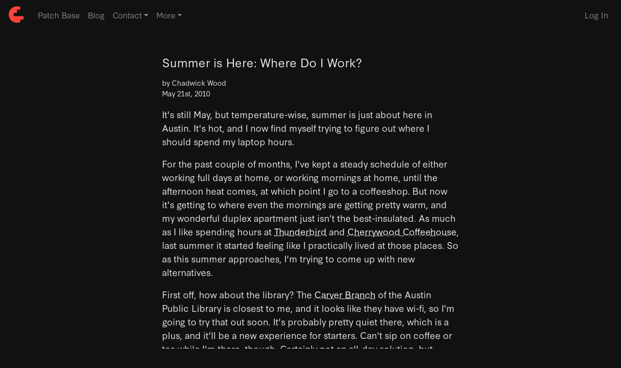

--- FILE ---
content_type: text/html; charset=utf-8
request_url: https://coffeeshopped.com/2010/05/summer-is-here-where-do-i-work
body_size: 30689
content:
<!DOCTYPE html>
<html>
  <head>
    <title>Summer is Here: Where Do I Work?</title>


    <link rel="canonical" href="https://coffeeshopped.com/2010/05/summer-is-here-where-do-i-work" />

    <meta charset="utf-8">
    <meta name="viewport" content="width=device-width, initial-scale=1, shrink-to-fit=no">

    <meta name="csrf-param" content="authenticity_token" />
<meta name="csrf-token" content="dvXTgCnraywHH6Em21sUbR2R5zWuiK3Ljyl-wdMEo_VOZ3ZoVnY7EjsOlHD1tXlUgOpS166Ppeyi_vclW22CYw" />
    

    <link rel="stylesheet" href="https://d2250zc18i5qvg.cloudfront.net/assets/application-2d1297cec919824d3a9fc78cf3476e6a97b755ceeb14110cd1ee7ab9f228a162.css" media="all" data-turbolinks-track="reload" />

    <script async src="https://ga.jspm.io/npm:es-module-shims@1.8.3/dist/es-module-shims.js" data-turbo-track="reload"></script>
    <script type="importmap" data-turbo-track="reload">{
  "imports": {
    "application": "https://d2250zc18i5qvg.cloudfront.net/assets/application-5fc60c6d6d57f48c5384603d5418085afab8e39b8f25fd23e75f471bd9c84d34.js",
    "admin": "https://d2250zc18i5qvg.cloudfront.net/assets/admin-b5c62f832dae4c96de7e7ac6f27088370687bfb9bbde70ad2dd8223df9a0b026.js",
    "@hotwired/stimulus": "https://d2250zc18i5qvg.cloudfront.net/assets/stimulus.min-277f822a2fbc6678b1aee806f0038844fd72a4aae4bbc601dcf7f77d88aa5378.js",
    "@hotwired/turbo-rails": "https://d2250zc18i5qvg.cloudfront.net/assets/@hotwired--turbo-rails-2a45b9610c76dddaf3fb6dcf08be54cae71049c248d321865765a76bdc691a6f.js",
    "@hotwired/turbo": "https://d2250zc18i5qvg.cloudfront.net/assets/@hotwired--turbo-69a5d4ec6a004af251e6b8113fad18a0c566965a55e0ecd24be24b4af1903270.js",
    "@rails/actioncable/src": "https://d2250zc18i5qvg.cloudfront.net/assets/@rails--actioncable--src-f33d26fcc38e4fe67958a64b364c3e6d27cac16cc5d0ca15f4ce37b55dbf554f.js",
    "@hotwired/stimulus-loading": "https://d2250zc18i5qvg.cloudfront.net/assets/stimulus-loading-3576ce92b149ad5d6959438c6f291e2426c86df3b874c525b30faad51b0d96b3.js",
    "@glidejs/glide": "https://d2250zc18i5qvg.cloudfront.net/assets/@glidejs--glide-181a9a70a498e61274294991e6d49bfbd5848d2b3700f9eb4281b68fb74985ac.js",
    "ahoy": "https://d2250zc18i5qvg.cloudfront.net/assets/ahoy-ad2a2c1b794f17b560f4d20fa7d4397af448e41921273dc23bb18955082fc783.js",
    "@stripe/stripe-js": "https://d2250zc18i5qvg.cloudfront.net/assets/@stripe--stripe-js-e5fa9ce03f337f7a2dbad6d53bfa3861d57dab1fdb3ad9444771aed70b7c3bcb.js",
    "@tiptap/starter-kit": "https://d2250zc18i5qvg.cloudfront.net/assets/@tiptap--starter-kit-270ce45d16cac78c3de4a41ef5307370f6a571501fb9293cf26a6121abc9b258.js",
    "@tiptap/extension-blockquote": "https://d2250zc18i5qvg.cloudfront.net/assets/@tiptap--extension-blockquote-3cac66442532b3f038f474f97b4565cd185e9c2e6ce378750c3c2e4ee27bd9d0.js",
    "@tiptap/extension-bold": "https://d2250zc18i5qvg.cloudfront.net/assets/@tiptap--extension-bold-068bb2dd3bdfbc4ca481e8034263dfd5e8a422653e49bdef5d7d7c8f8651b57c.js",
    "@tiptap/extension-bullet-list": "https://d2250zc18i5qvg.cloudfront.net/assets/@tiptap--extension-bullet-list-db89b36b2e7a91ef24c366ca94d37488f7013250d7d44fc80949a970d09a7cd3.js",
    "@tiptap/extension-code": "https://d2250zc18i5qvg.cloudfront.net/assets/@tiptap--extension-code-17af202a3b42caf939cd525c187b454fbc347b28d2e90ba6b21db19312efd98d.js",
    "@tiptap/extension-code-block": "https://d2250zc18i5qvg.cloudfront.net/assets/@tiptap--extension-code-block-8e0e577189e38bcdfbdcdafe53b54f1324aa2820ebe08dcaa5437b50f840a651.js",
    "@tiptap/extension-document": "https://d2250zc18i5qvg.cloudfront.net/assets/@tiptap--extension-document-04823d5cfa4fa33126ad7c0db00c40fcf6481b0ab9a626067b25d6f27a8a1d88.js",
    "@tiptap/extension-dropcursor": "https://d2250zc18i5qvg.cloudfront.net/assets/@tiptap--extension-dropcursor-a922effdd5011343bd41b1f1184624733fdfa92f27951c64bf37d8110d4101d0.js",
    "@tiptap/extension-gapcursor": "https://d2250zc18i5qvg.cloudfront.net/assets/@tiptap--extension-gapcursor-05c8635588953bb8206fca68dcd4398161238d0c00f867828117781b40c0efe7.js",
    "@tiptap/extension-hard-break": "https://d2250zc18i5qvg.cloudfront.net/assets/@tiptap--extension-hard-break-222fe48694bcd55b2ca34f0a57a15dbde1f2607d5646e1317e8dfbca77985c70.js",
    "@tiptap/extension-heading": "https://d2250zc18i5qvg.cloudfront.net/assets/@tiptap--extension-heading-4465cc3489b14cd36fc25dc91d3eeae9aa88f31384ddf360b09803f1ef28c71c.js",
    "@tiptap/extension-history": "https://d2250zc18i5qvg.cloudfront.net/assets/@tiptap--extension-history-2cd9100c1e7199c7ac13263724d2b61e9e24fadf5cbc635a7bdfa0c9bbaf9ada.js",
    "@tiptap/extension-horizontal-rule": "https://d2250zc18i5qvg.cloudfront.net/assets/@tiptap--extension-horizontal-rule-8808dae0e210c8e14be87df84ab19ca91f07331cbc407ef8d18beb091118ac37.js",
    "@tiptap/extension-italic": "https://d2250zc18i5qvg.cloudfront.net/assets/@tiptap--extension-italic-8de33e5a5fe4f831edfdc6e6635061e20b46f1e8cbc53f74b16dc610c986d2a2.js",
    "@tiptap/extension-list-item": "https://d2250zc18i5qvg.cloudfront.net/assets/@tiptap--extension-list-item-fdd045d0ef72b5bc6f32f507c02c08dabfe8a351fafb04eb136200e8a3db5c0e.js",
    "@tiptap/extension-ordered-list": "https://d2250zc18i5qvg.cloudfront.net/assets/@tiptap--extension-ordered-list-febc70a740e21027a7be0eae22ad92e36278d2f47a921d0c2d61820c8b39cd8f.js",
    "@tiptap/extension-paragraph": "https://d2250zc18i5qvg.cloudfront.net/assets/@tiptap--extension-paragraph-2b829675d2bbe892b8e57db8d53eeba2cfe69b01abdc540583abfde5014168cc.js",
    "@tiptap/extension-strike": "https://d2250zc18i5qvg.cloudfront.net/assets/@tiptap--extension-strike-d7c7b8e4f4f65df7f53599cd67bfd700cf461b9773bf3876a65c48e61d85b6a6.js",
    "@tiptap/extension-text": "https://d2250zc18i5qvg.cloudfront.net/assets/@tiptap--extension-text-7ceec4c58741e80db78f4d3e7b79e61229a52f1d3739e231ea227f24f0d3beb0.js",
    "@tiptap/pm/dropcursor": "https://d2250zc18i5qvg.cloudfront.net/assets/@tiptap--pm--dropcursor-d58a3a47a7281b655fcfcd1fb41079edf4435d50ec5c87698b9fc3de6a8ca423.js",
    "@tiptap/pm/gapcursor": "https://d2250zc18i5qvg.cloudfront.net/assets/@tiptap--pm--gapcursor-9d443fad5ce6dab127ef143ea7529d9f084433da575c4fb33f28fb2fc95ed56e.js",
    "@tiptap/pm/history": "https://d2250zc18i5qvg.cloudfront.net/assets/@tiptap--pm--history-c778f799475ffca5f155908670ccf74dc5f2c0be71ce7f5efa18836e1d7424e6.js",
    "prosemirror-dropcursor": "https://d2250zc18i5qvg.cloudfront.net/assets/prosemirror-dropcursor-fe3588e512321cb79c09224d45010cd3f2123460eefc40ad475aae075ded5601.js",
    "prosemirror-gapcursor": "https://d2250zc18i5qvg.cloudfront.net/assets/prosemirror-gapcursor-6e7a528190391f3cdebdb76c65cc6178292221dbf6344f6c2f6f7a677334e120.js",
    "prosemirror-history": "https://d2250zc18i5qvg.cloudfront.net/assets/prosemirror-history-3beffad578fff5782d8c457e14f09549095cb2340197aa028c972c7b841e2566.js",
    "rope-sequence": "https://d2250zc18i5qvg.cloudfront.net/assets/rope-sequence-4c1da4a1bc7bcb49aecf770324896a0160503567cc52301e72280390a3060b98.js",
    "@tiptap/core": "https://d2250zc18i5qvg.cloudfront.net/assets/@tiptap--core-d914b116b07a0bf3103402fb8927eb1d7d9c41a69299ca177a8d0f5d70ffe086.js",
    "@tiptap/pm/commands": "https://d2250zc18i5qvg.cloudfront.net/assets/@tiptap--pm--commands-4d1ff2041ad19bc0342d8af5bdeb4e101cba1e284533c9103ae96d3aed5f0181.js",
    "@tiptap/pm/keymap": "https://d2250zc18i5qvg.cloudfront.net/assets/@tiptap--pm--keymap-0ef3902d67cf3115cb2859eed3395ccf33dfb5979074013a66560a3ed6dfad12.js",
    "@tiptap/pm/model": "https://d2250zc18i5qvg.cloudfront.net/assets/@tiptap--pm--model-7876298a0c6835ed73f601289702ecb82d06c4e7bddcd61292d30679d8f45e9e.js",
    "@tiptap/pm/schema-list": "https://d2250zc18i5qvg.cloudfront.net/assets/@tiptap--pm--schema-list-450e55cbd5dea48ecea753faab7e25ebae195db8cb617bc5bcfeca4822d29a02.js",
    "@tiptap/pm/state": "https://d2250zc18i5qvg.cloudfront.net/assets/@tiptap--pm--state-5c942a9f4d7e8cda902f21a7482e46ff49d2fb5d60d0baf0832fe9cde8fea722.js",
    "@tiptap/pm/transform": "https://d2250zc18i5qvg.cloudfront.net/assets/@tiptap--pm--transform-0f03a17bd6d20ab784ab0411568070d1dbb1afcda35c681f72a258381d91ef5e.js",
    "@tiptap/pm/view": "https://d2250zc18i5qvg.cloudfront.net/assets/@tiptap--pm--view-7f1ea3c8452ccd70e9625bda9f996a9a6716a924827f067b2ad2b8ee0dd2a05a.js",
    "orderedmap": "https://d2250zc18i5qvg.cloudfront.net/assets/orderedmap-9ec5f3b1ffdf0599dc53dce759bf89a29919dd7fc49e99a9d2ffd5b8f1119420.js",
    "prosemirror-commands": "https://d2250zc18i5qvg.cloudfront.net/assets/prosemirror-commands-1a5aaa6f72a77ccd89877abe4e9dd7cf77915c5ccbcc8310eac5d9fc8fdf3695.js",
    "prosemirror-keymap": "https://d2250zc18i5qvg.cloudfront.net/assets/prosemirror-keymap-d245c72808d19e9a2c1d47f81a456d6fd0202bb8d39fe80a3c440e8ee9a1bff1.js",
    "prosemirror-model": "https://d2250zc18i5qvg.cloudfront.net/assets/prosemirror-model-a4d11b7f23ffede428a4152d158c15bde26bd81ac06b97f916903639d93a80ac.js",
    "prosemirror-schema-list": "https://d2250zc18i5qvg.cloudfront.net/assets/prosemirror-schema-list-e2bc13ddc80aa4e47a84516c45034a6a14e93b1ca8f09253aeae5e2c2cf479ed.js",
    "prosemirror-state": "https://d2250zc18i5qvg.cloudfront.net/assets/prosemirror-state-04f666732ea7efedf84d807c899b7c291a161dff810b346c771f74c0d531009d.js",
    "prosemirror-transform": "https://d2250zc18i5qvg.cloudfront.net/assets/prosemirror-transform-4764d167c21d23768be1fe128a67c78b09f04d5a423e6357368d86cc4a9adaf1.js",
    "prosemirror-view": "https://d2250zc18i5qvg.cloudfront.net/assets/prosemirror-view-a08b96f158f3e061bb5fdc5c101d27ef6ecfb3ca9ee83d2adf301d5f3e6cfa48.js",
    "w3c-keyname": "https://d2250zc18i5qvg.cloudfront.net/assets/w3c-keyname-137dd230c1a75fc527464e18db1843b4ecd5f174c1fa30f69a4f33cd00c6d996.js",
    "controllers/alert_controller": "https://d2250zc18i5qvg.cloudfront.net/assets/controllers/alert_controller-0b22904ea001b508c675d877743dc37935a808bf249fb96957353b1a100fde63.js",
    "controllers/application": "https://d2250zc18i5qvg.cloudfront.net/assets/controllers/application-368d98631bccbf2349e0d4f8269afb3fe9625118341966de054759d96ea86c7e.js",
    "controllers/basic_file_controller": "https://d2250zc18i5qvg.cloudfront.net/assets/controllers/basic_file_controller-7cb0ec23b3d07a1243b3302f998b2659c12e4166fe39d017dc502e80e8c0d93d.js",
    "controllers/carousel_controller": "https://d2250zc18i5qvg.cloudfront.net/assets/controllers/carousel_controller-a23380ee290c994f4cfe764b7a1d935b6b8bf9edc08006e3cc17f423be130380.js",
    "controllers/hello_controller": "https://d2250zc18i5qvg.cloudfront.net/assets/controllers/hello_controller-549135e8e7c683a538c3d6d517339ba470fcfb79d62f738a0a089ba41851a554.js",
    "controllers": "https://d2250zc18i5qvg.cloudfront.net/assets/controllers/index-35c121fad2ee47fac7181efbf8a66c5d0d6e2118f22a4209379a28b6b24cf7fe.js",
    "controllers/pb_purchase_controller": "https://d2250zc18i5qvg.cloudfront.net/assets/controllers/pb_purchase_controller-3fb242cd450d62ede9e518f16cde7f7731f2993f17dd1fe244eb8ca1391909f4.js",
    "controllers/pb_support_controller": "https://d2250zc18i5qvg.cloudfront.net/assets/controllers/pb_support_controller-1c376afaf24875ab15eaeb2cd74bdad9cd1dd5e10e987510b85cd2c64002a739.js",
    "controllers/text_controller": "https://d2250zc18i5qvg.cloudfront.net/assets/controllers/text_controller-cd261401d7c198eff67635689780d08898593ea36d4506880cf8717c73b114d9.js",
    "controllers/top_nav_controller": "https://d2250zc18i5qvg.cloudfront.net/assets/controllers/top_nav_controller-9c10412dc4580d8a0dc9cdd5bb73c477ad98ab4e7294e07b5f6ed721588a8c14.js",
    "ckeditor": "https://d2250zc18i5qvg.cloudfront.net/assets/ckeditor/index-01fd9c9642d01faebe68b0199175f857f591fcd41b3a472c658393e8fb9d0a1c.js",
    "admin_controllers/application": "https://d2250zc18i5qvg.cloudfront.net/assets/admin_controllers/application-368d98631bccbf2349e0d4f8269afb3fe9625118341966de054759d96ea86c7e.js",
    "admin_controllers/basic_editor_controller": "https://d2250zc18i5qvg.cloudfront.net/assets/admin_controllers/basic_editor_controller-d13c498a8e7f4c9638383be89e91f8fc4889cb3bdc77b1dc2246a289959a1244.js",
    "admin_controllers": "https://d2250zc18i5qvg.cloudfront.net/assets/admin_controllers/index-9fd6c29fc8cb9864b824d163c5c26aaab71ca45b06ea60ee4ee762c5c2534932.js",
    "admin_controllers/sort_controller": "https://d2250zc18i5qvg.cloudfront.net/assets/admin_controllers/sort_controller-d8c695536e78d20e0542e78dfe471c3ee384e78016ef2f385cf496cb13b46cbf.js"
  }
}</script>
<link rel="modulepreload" href="https://d2250zc18i5qvg.cloudfront.net/assets/application-5fc60c6d6d57f48c5384603d5418085afab8e39b8f25fd23e75f471bd9c84d34.js">
<link rel="modulepreload" href="https://d2250zc18i5qvg.cloudfront.net/assets/stimulus.min-277f822a2fbc6678b1aee806f0038844fd72a4aae4bbc601dcf7f77d88aa5378.js">
<link rel="modulepreload" href="https://d2250zc18i5qvg.cloudfront.net/assets/@hotwired--turbo-rails-2a45b9610c76dddaf3fb6dcf08be54cae71049c248d321865765a76bdc691a6f.js">
<link rel="modulepreload" href="https://d2250zc18i5qvg.cloudfront.net/assets/@hotwired--turbo-69a5d4ec6a004af251e6b8113fad18a0c566965a55e0ecd24be24b4af1903270.js">
<link rel="modulepreload" href="https://d2250zc18i5qvg.cloudfront.net/assets/@rails--actioncable--src-f33d26fcc38e4fe67958a64b364c3e6d27cac16cc5d0ca15f4ce37b55dbf554f.js">
<link rel="modulepreload" href="https://d2250zc18i5qvg.cloudfront.net/assets/stimulus-loading-3576ce92b149ad5d6959438c6f291e2426c86df3b874c525b30faad51b0d96b3.js">
<link rel="modulepreload" href="https://d2250zc18i5qvg.cloudfront.net/assets/@glidejs--glide-181a9a70a498e61274294991e6d49bfbd5848d2b3700f9eb4281b68fb74985ac.js">
<link rel="modulepreload" href="https://d2250zc18i5qvg.cloudfront.net/assets/ahoy-ad2a2c1b794f17b560f4d20fa7d4397af448e41921273dc23bb18955082fc783.js">
<link rel="modulepreload" href="https://d2250zc18i5qvg.cloudfront.net/assets/@stripe--stripe-js-e5fa9ce03f337f7a2dbad6d53bfa3861d57dab1fdb3ad9444771aed70b7c3bcb.js">
<link rel="modulepreload" href="https://d2250zc18i5qvg.cloudfront.net/assets/@tiptap--starter-kit-270ce45d16cac78c3de4a41ef5307370f6a571501fb9293cf26a6121abc9b258.js">
<link rel="modulepreload" href="https://d2250zc18i5qvg.cloudfront.net/assets/@tiptap--extension-blockquote-3cac66442532b3f038f474f97b4565cd185e9c2e6ce378750c3c2e4ee27bd9d0.js">
<link rel="modulepreload" href="https://d2250zc18i5qvg.cloudfront.net/assets/@tiptap--extension-bold-068bb2dd3bdfbc4ca481e8034263dfd5e8a422653e49bdef5d7d7c8f8651b57c.js">
<link rel="modulepreload" href="https://d2250zc18i5qvg.cloudfront.net/assets/@tiptap--extension-bullet-list-db89b36b2e7a91ef24c366ca94d37488f7013250d7d44fc80949a970d09a7cd3.js">
<link rel="modulepreload" href="https://d2250zc18i5qvg.cloudfront.net/assets/@tiptap--extension-code-17af202a3b42caf939cd525c187b454fbc347b28d2e90ba6b21db19312efd98d.js">
<link rel="modulepreload" href="https://d2250zc18i5qvg.cloudfront.net/assets/@tiptap--extension-code-block-8e0e577189e38bcdfbdcdafe53b54f1324aa2820ebe08dcaa5437b50f840a651.js">
<link rel="modulepreload" href="https://d2250zc18i5qvg.cloudfront.net/assets/@tiptap--extension-document-04823d5cfa4fa33126ad7c0db00c40fcf6481b0ab9a626067b25d6f27a8a1d88.js">
<link rel="modulepreload" href="https://d2250zc18i5qvg.cloudfront.net/assets/@tiptap--extension-dropcursor-a922effdd5011343bd41b1f1184624733fdfa92f27951c64bf37d8110d4101d0.js">
<link rel="modulepreload" href="https://d2250zc18i5qvg.cloudfront.net/assets/@tiptap--extension-gapcursor-05c8635588953bb8206fca68dcd4398161238d0c00f867828117781b40c0efe7.js">
<link rel="modulepreload" href="https://d2250zc18i5qvg.cloudfront.net/assets/@tiptap--extension-hard-break-222fe48694bcd55b2ca34f0a57a15dbde1f2607d5646e1317e8dfbca77985c70.js">
<link rel="modulepreload" href="https://d2250zc18i5qvg.cloudfront.net/assets/@tiptap--extension-heading-4465cc3489b14cd36fc25dc91d3eeae9aa88f31384ddf360b09803f1ef28c71c.js">
<link rel="modulepreload" href="https://d2250zc18i5qvg.cloudfront.net/assets/@tiptap--extension-history-2cd9100c1e7199c7ac13263724d2b61e9e24fadf5cbc635a7bdfa0c9bbaf9ada.js">
<link rel="modulepreload" href="https://d2250zc18i5qvg.cloudfront.net/assets/@tiptap--extension-horizontal-rule-8808dae0e210c8e14be87df84ab19ca91f07331cbc407ef8d18beb091118ac37.js">
<link rel="modulepreload" href="https://d2250zc18i5qvg.cloudfront.net/assets/@tiptap--extension-italic-8de33e5a5fe4f831edfdc6e6635061e20b46f1e8cbc53f74b16dc610c986d2a2.js">
<link rel="modulepreload" href="https://d2250zc18i5qvg.cloudfront.net/assets/@tiptap--extension-list-item-fdd045d0ef72b5bc6f32f507c02c08dabfe8a351fafb04eb136200e8a3db5c0e.js">
<link rel="modulepreload" href="https://d2250zc18i5qvg.cloudfront.net/assets/@tiptap--extension-ordered-list-febc70a740e21027a7be0eae22ad92e36278d2f47a921d0c2d61820c8b39cd8f.js">
<link rel="modulepreload" href="https://d2250zc18i5qvg.cloudfront.net/assets/@tiptap--extension-paragraph-2b829675d2bbe892b8e57db8d53eeba2cfe69b01abdc540583abfde5014168cc.js">
<link rel="modulepreload" href="https://d2250zc18i5qvg.cloudfront.net/assets/@tiptap--extension-strike-d7c7b8e4f4f65df7f53599cd67bfd700cf461b9773bf3876a65c48e61d85b6a6.js">
<link rel="modulepreload" href="https://d2250zc18i5qvg.cloudfront.net/assets/@tiptap--extension-text-7ceec4c58741e80db78f4d3e7b79e61229a52f1d3739e231ea227f24f0d3beb0.js">
<link rel="modulepreload" href="https://d2250zc18i5qvg.cloudfront.net/assets/@tiptap--pm--dropcursor-d58a3a47a7281b655fcfcd1fb41079edf4435d50ec5c87698b9fc3de6a8ca423.js">
<link rel="modulepreload" href="https://d2250zc18i5qvg.cloudfront.net/assets/@tiptap--pm--gapcursor-9d443fad5ce6dab127ef143ea7529d9f084433da575c4fb33f28fb2fc95ed56e.js">
<link rel="modulepreload" href="https://d2250zc18i5qvg.cloudfront.net/assets/@tiptap--pm--history-c778f799475ffca5f155908670ccf74dc5f2c0be71ce7f5efa18836e1d7424e6.js">
<link rel="modulepreload" href="https://d2250zc18i5qvg.cloudfront.net/assets/prosemirror-dropcursor-fe3588e512321cb79c09224d45010cd3f2123460eefc40ad475aae075ded5601.js">
<link rel="modulepreload" href="https://d2250zc18i5qvg.cloudfront.net/assets/prosemirror-gapcursor-6e7a528190391f3cdebdb76c65cc6178292221dbf6344f6c2f6f7a677334e120.js">
<link rel="modulepreload" href="https://d2250zc18i5qvg.cloudfront.net/assets/prosemirror-history-3beffad578fff5782d8c457e14f09549095cb2340197aa028c972c7b841e2566.js">
<link rel="modulepreload" href="https://d2250zc18i5qvg.cloudfront.net/assets/rope-sequence-4c1da4a1bc7bcb49aecf770324896a0160503567cc52301e72280390a3060b98.js">
<link rel="modulepreload" href="https://d2250zc18i5qvg.cloudfront.net/assets/@tiptap--core-d914b116b07a0bf3103402fb8927eb1d7d9c41a69299ca177a8d0f5d70ffe086.js">
<link rel="modulepreload" href="https://d2250zc18i5qvg.cloudfront.net/assets/@tiptap--pm--commands-4d1ff2041ad19bc0342d8af5bdeb4e101cba1e284533c9103ae96d3aed5f0181.js">
<link rel="modulepreload" href="https://d2250zc18i5qvg.cloudfront.net/assets/@tiptap--pm--keymap-0ef3902d67cf3115cb2859eed3395ccf33dfb5979074013a66560a3ed6dfad12.js">
<link rel="modulepreload" href="https://d2250zc18i5qvg.cloudfront.net/assets/@tiptap--pm--model-7876298a0c6835ed73f601289702ecb82d06c4e7bddcd61292d30679d8f45e9e.js">
<link rel="modulepreload" href="https://d2250zc18i5qvg.cloudfront.net/assets/@tiptap--pm--schema-list-450e55cbd5dea48ecea753faab7e25ebae195db8cb617bc5bcfeca4822d29a02.js">
<link rel="modulepreload" href="https://d2250zc18i5qvg.cloudfront.net/assets/@tiptap--pm--state-5c942a9f4d7e8cda902f21a7482e46ff49d2fb5d60d0baf0832fe9cde8fea722.js">
<link rel="modulepreload" href="https://d2250zc18i5qvg.cloudfront.net/assets/@tiptap--pm--transform-0f03a17bd6d20ab784ab0411568070d1dbb1afcda35c681f72a258381d91ef5e.js">
<link rel="modulepreload" href="https://d2250zc18i5qvg.cloudfront.net/assets/@tiptap--pm--view-7f1ea3c8452ccd70e9625bda9f996a9a6716a924827f067b2ad2b8ee0dd2a05a.js">
<link rel="modulepreload" href="https://d2250zc18i5qvg.cloudfront.net/assets/orderedmap-9ec5f3b1ffdf0599dc53dce759bf89a29919dd7fc49e99a9d2ffd5b8f1119420.js">
<link rel="modulepreload" href="https://d2250zc18i5qvg.cloudfront.net/assets/prosemirror-commands-1a5aaa6f72a77ccd89877abe4e9dd7cf77915c5ccbcc8310eac5d9fc8fdf3695.js">
<link rel="modulepreload" href="https://d2250zc18i5qvg.cloudfront.net/assets/prosemirror-keymap-d245c72808d19e9a2c1d47f81a456d6fd0202bb8d39fe80a3c440e8ee9a1bff1.js">
<link rel="modulepreload" href="https://d2250zc18i5qvg.cloudfront.net/assets/prosemirror-model-a4d11b7f23ffede428a4152d158c15bde26bd81ac06b97f916903639d93a80ac.js">
<link rel="modulepreload" href="https://d2250zc18i5qvg.cloudfront.net/assets/prosemirror-schema-list-e2bc13ddc80aa4e47a84516c45034a6a14e93b1ca8f09253aeae5e2c2cf479ed.js">
<link rel="modulepreload" href="https://d2250zc18i5qvg.cloudfront.net/assets/prosemirror-state-04f666732ea7efedf84d807c899b7c291a161dff810b346c771f74c0d531009d.js">
<link rel="modulepreload" href="https://d2250zc18i5qvg.cloudfront.net/assets/prosemirror-transform-4764d167c21d23768be1fe128a67c78b09f04d5a423e6357368d86cc4a9adaf1.js">
<link rel="modulepreload" href="https://d2250zc18i5qvg.cloudfront.net/assets/prosemirror-view-a08b96f158f3e061bb5fdc5c101d27ef6ecfb3ca9ee83d2adf301d5f3e6cfa48.js">
<link rel="modulepreload" href="https://d2250zc18i5qvg.cloudfront.net/assets/w3c-keyname-137dd230c1a75fc527464e18db1843b4ecd5f174c1fa30f69a4f33cd00c6d996.js">
<link rel="modulepreload" href="https://d2250zc18i5qvg.cloudfront.net/assets/controllers/alert_controller-0b22904ea001b508c675d877743dc37935a808bf249fb96957353b1a100fde63.js">
<link rel="modulepreload" href="https://d2250zc18i5qvg.cloudfront.net/assets/controllers/application-368d98631bccbf2349e0d4f8269afb3fe9625118341966de054759d96ea86c7e.js">
<link rel="modulepreload" href="https://d2250zc18i5qvg.cloudfront.net/assets/controllers/basic_file_controller-7cb0ec23b3d07a1243b3302f998b2659c12e4166fe39d017dc502e80e8c0d93d.js">
<link rel="modulepreload" href="https://d2250zc18i5qvg.cloudfront.net/assets/controllers/carousel_controller-a23380ee290c994f4cfe764b7a1d935b6b8bf9edc08006e3cc17f423be130380.js">
<link rel="modulepreload" href="https://d2250zc18i5qvg.cloudfront.net/assets/controllers/hello_controller-549135e8e7c683a538c3d6d517339ba470fcfb79d62f738a0a089ba41851a554.js">
<link rel="modulepreload" href="https://d2250zc18i5qvg.cloudfront.net/assets/controllers/index-35c121fad2ee47fac7181efbf8a66c5d0d6e2118f22a4209379a28b6b24cf7fe.js">
<link rel="modulepreload" href="https://d2250zc18i5qvg.cloudfront.net/assets/controllers/pb_purchase_controller-3fb242cd450d62ede9e518f16cde7f7731f2993f17dd1fe244eb8ca1391909f4.js">
<link rel="modulepreload" href="https://d2250zc18i5qvg.cloudfront.net/assets/controllers/pb_support_controller-1c376afaf24875ab15eaeb2cd74bdad9cd1dd5e10e987510b85cd2c64002a739.js">
<link rel="modulepreload" href="https://d2250zc18i5qvg.cloudfront.net/assets/controllers/text_controller-cd261401d7c198eff67635689780d08898593ea36d4506880cf8717c73b114d9.js">
<link rel="modulepreload" href="https://d2250zc18i5qvg.cloudfront.net/assets/controllers/top_nav_controller-9c10412dc4580d8a0dc9cdd5bb73c477ad98ab4e7294e07b5f6ed721588a8c14.js">
<script type="module">import "application"</script>

    <link rel="stylesheet" href="https://use.typekit.net/qsr8tyx.css">

    <link rel="icon" href="/favicon-32.png" sizes="32x32">
    <link rel="icon" href="/favicon-128.png" sizes="128x128">
    <link rel="icon" href="/favicon-192.png" sizes="192x192">

    <link rel="shortcut icon" sizes="196x196" href="/favicon-196.png">

    <link rel="apple-touch-icon" href="/favicon-152.png" sizes="152x152">
    <link rel="apple-touch-icon" href="/favicon-180.png" sizes="180x180">

    <link rel="alternate" type="application/rss+xml" title="RSS" href="/rss.xml" />

      <meta property="og:type" content="article" />
  <meta property="og:title" content="Summer is Here: Where Do I Work?" />
  <meta property="og:url" content="https://coffeeshopped.com/2010/05/summer-is-here-where-do-i-work" />
  <meta property="og:description" content="" />
  <meta property="article:published_time" content="Fri, 21 May 2010 00:00:00 +0000" />
  <meta property="og:site_name" content="Coffeeshopped" />
  <meta property="og:locale" content="en_US" />

  <meta name="twitter:site" content="@coffeeshopped" />
  <meta name="twitter:text:title" content="Summer is Here: Where Do I Work?" />
  <meta name="twitter:card" content="summary_large_image" />



  </head>

  <body>
    <nav class="navbar navbar-expand-lg navbar-dark bg-dark" data-controller="top-nav">
      <a class="navbar-brand" href="/">
        <img alt="Coffeeshopped" src="https://d2250zc18i5qvg.cloudfront.net/assets/logo-nav-6f926edc69757292fd064f28051cea26562fbe3c6116e0f7ade163abb8d8109c.png" />
      </a>
      <button class="navbar-toggler" type="button" data-toggle="collapse" data-target="#navbarSupportedContent" aria-controls="navbarSupportedContent" aria-expanded="false" aria-label="Toggle navigation" data-action="top-nav#toggleCollapse:prevent">
        <span class="navbar-toggler-icon"></span>
      </button>

      <div class="collapse navbar-collapse" id="navbarSupportedContent" data-top-nav-target="collapseBar">
        <ul class="navbar-nav mr-auto">
          <li>
            <a class="nav-link" href="/patch-base">Patch Base</a>
          </li>
          <li>
            <a class="nav-link" href="/blog">Blog</a>
          </li>
          <li class="dropdown">
            <a class="nav-link dropdown-toggle" data-toggle="dropdown" href="#" role="button" aria-haspopup="true" aria-expanded="false" data-action="top-nav#toggleDropdown:prevent" >Contact</a>
            <div class="dropdown-menu">
              <a class="dropdown-item" href="/patch-base/support">Patch Base Support</a>
              <a class="dropdown-item" href="/contact">Contact</a>
            </div>
          </li>
          <li class="dropdown">
            <a class="nav-link dropdown-toggle" data-toggle="dropdown" href="#" role="button" aria-haspopup="true" aria-expanded="false" data-action="top-nav#toggleDropdown:prevent" >More</a>
            <div class="dropdown-menu">
              <a class="dropdown-item" href="/patch-base/help">Patch Base Help</a>
              <a class="dropdown-item" href="/patch-base-faq">Patch Base FAQ</a>
              <a class="dropdown-item" href="/patch-base/vote">Vote for Editors</a>
              <div class="dropdown-divider"></div>
              <a class="dropdown-item" href="/sysex-base">Sysex Base</a>
              <a class="dropdown-item" href="/monovista">Monovista</a>
              <a class="dropdown-item" href="/glory-math-1">Glory Math 1</a>
              <div class="dropdown-divider"></div>
              <a class="dropdown-item" href="/sysex">Sysex. What is it?</a>
            </div>
          </li>
        </ul>

        <ul class="navbar-nav">
          <li>
            <a class="nav-link" href="/users/sign_in">Log In</a>
          </li>

        </ul>
      </div>
    </nav>







<div class="container-fluid full-post single-col">
  <div class="row">
    <div class="col-md-12">
      <h1>Summer is Here: Where Do I Work?</h1>
      <p class="by"> 
        by Chadwick Wood<br />
        May 21st, 2010
      </p>

      <p>It's still May, but temperature-wise, summer is just about here in Austin.  It's hot, and I now find myself trying to figure out where I should spend my laptop hours.</p>

<p>For the past couple of months, I've kept a steady schedule of either working full days at home, or working mornings at home, until the afternoon heat comes, at which point I go to a coffeeshop.  But now it's getting to where even the mornings are getting pretty warm, and my wonderful duplex apartment just isn't the best-insulated.  As much as I like spending hours at <a href="http://www.thunderbirdcoffee.com/">Thunderbird</a> and <a href="http://www.facebook.com/pages/Cherrywood-Coffeehouse/114343365554">Cherrywood Coffeehouse</a>, last summer it started feeling like I practically lived at those places.  So as this summer approaches, I'm trying to come up with new alternatives.</p>

<p>First off, how about the library? The <a href="http://www.austinlibrary.com/branches/index.cfm?action=carver">Carver Branch</a> of the Austin Public Library is closest to me, and it looks like they have wi-fi, so I'm going to try that out soon.  It's probably pretty quiet there, which is a plus, and it'll be a new experience for starters.  Can't sip on coffee or tea while I'm there, though.  Certainly not an all-day solution, but perhaps part of one.</p>

<p>And then of course, there's coworking.  <a href="http://conjunctured.com/">Conjunctured</a> is within biking distance of my place, and <a href="http://texascoworking.com/">Texas Coworking</a> isn't too far away either, but I don't know that I want to drop $250 per month on a work space.  At that price, it seems like I could almost consider just getting a fancier/roomier apartment, or just going in with a friend or two on our own space.  There is, of course, the benefit from those places of being around other freelancers.  It's always good to meet new peers.  I might just keep my eyes open for any summer deals...</p>

<p>That's all I have so far.  Any readers out there have other suggestions?  Non-traditional workspace ideas?  Let me know in the comments, or on <a href="http://twitter.com/coffeeshopped">Twitter</a>.</p>


    </div>
  </div>
</div>


<footer class="footer mt-5 mb-5">
    <div class="container-fluid">
      <div class="row">

        <section class="col-lg-6 offset-lg-3 col-md-8 offset-md-2">

          <div class="card bg-info">
            <div class="card-body">
              <form role="form" id="newsletter_signup_form" action="/newsletter" accept-charset="UTF-8" method="post"><input type="hidden" name="authenticity_token" value="YBv2xYZE05KrysLp36nsImarJtDXLARpZvyGg5_EQXKc4ngAnJeRPWkNGi8zv0sK8z8l2UcARHJ2uZow_P8y7g" autocomplete="off" />

              <p><strong>Subscribe to the newsletter</strong> to get updates on our apps.</p>

              <div class="form-group name"><label for="name">Name</label><input name="name" id="name" class="form-control" type="text" /></div>

              <div class="form-group"><label class="sr-only" for="email">Email</label><input placeholder="you@example.com" name="email" id="email" class="form-control" type="email" /></div>

              <input type="submit" name="commit" value="Subscribe" class="btn btn-primary" data-disable-with="Subscribe" />

</form>            </div>
          </div>

          <ul class="mt-5">
            <li>
              <a href="/">Home</a>
              / <a href="/blog">Blog</a>
              / <a href="/contact">Contact</a>
            </li>
            <li>
              <a href="/patch-base">Patch Base</a>
              / <a href="/patch-base/help">Help</a>
              / <a href="/patch-base-faq">FAQ</a>
              / <a href="/patch-base/vote">Vote</a>
              / <a href="/patch-base/credits">Credits</a>
            </li>
            <li>
              <a href="/sysex-base">Sysex Base</a>
              / <a href="/monovista">Monovista</a>
              / <a href="/glory-math-1">Glory Math 1</a>
          </ul>

        <p class="mt-5 text-center">Made in Austin, Texas.</p>

        </section>

      </div>
    </div>
</footer>


  </body>
</html>


--- FILE ---
content_type: text/javascript
request_url: https://d2250zc18i5qvg.cloudfront.net/assets/controllers/top_nav_controller-9c10412dc4580d8a0dc9cdd5bb73c477ad98ab4e7294e07b5f6ed721588a8c14.js
body_size: 467
content:
import { Controller } from "@hotwired/stimulus"

export default class extends Controller {
  
  static targets = [ "collapseBar" ]

  initialize() {
  }
  
  connect() {
  }
  
  disconnect() {
  }
  
  toggleDropdown(e) {
	const a = e.currentTarget
	const show = !(a.dataset.ariaExpanded == 'true')
	
	if (show) {
	  // hide all others
	  document.querySelectorAll('.dropdown').forEach((container) => {
		this._toggleDropdown(container, false)
	  })
	}
	this._toggleDropdown(a.parentElement, show)
  }
  
  _toggleDropdown(container, show) {
	container.querySelector('.dropdown-toggle').dataset.ariaExpanded = show ? 'true' : 'false'
	container.classList.toggle('show', show)
	container.querySelector('.dropdown-menu').classList.toggle('show', show)
  }
  
  toggleCollapse(e) {
	const a = e.currentTarget
	const show = !(a.dataset.ariaExpanded == 'true')
	
	a.dataset.ariaExpanded = show ? 'true' : 'false'
	a.classList.toggle('collapsed', !show)

	const b = this.collapseBarTarget
	const h = this.getHiddenHeight(b)
	if (show) {
	  b.classList.toggle('collapse', false)
	  // remove collapse class, set style height and class to collapsing
	  b.classList.toggle('collapsing', true)
	  setTimeout(() => {
		b.style.setProperty('height', h+'px')
	  }, 10)
	  setTimeout(() => {
		b.classList.toggle('collapse', true)
		b.classList.toggle('show', true)
		b.classList.toggle('collapsing', false)
		b.style.setProperty('height', null)        
	  }, 360)
	}
	else {
	  // remove collapse class, set style height and class to collapsing
	  b.classList.toggle('collapse', false)
	  b.classList.toggle('show', false)
	  b.style.setProperty('height', h+'px')
	  setTimeout(() => {
		b.classList.toggle('collapsing', true)
		b.style.setProperty('height', null)
	  }, 10)
	  setTimeout(() => {
		b.classList.toggle('collapse', true)
		b.classList.toggle('collapsing', false)       
	  }, 360)

	}
  }
  
  getHiddenHeight(el) {
	  if(!el?.cloneNode) {
		return null
	  }
  
	  const clone = el.cloneNode(true)
  
	  Object.assign(clone.style, {
		overflow: 'visible',
		height: 'auto',
		maxHeight: 'none',
		opacity: '0',
		visibility: 'hidden',
		display: 'block',
	  })
	  
	  el.after(clone)
	  const height = clone.offsetHeight
  
	  clone.remove()
  
	  return height
  }

};


--- FILE ---
content_type: text/javascript
request_url: https://d2250zc18i5qvg.cloudfront.net/assets/@tiptap--pm--state-5c942a9f4d7e8cda902f21a7482e46ff49d2fb5d60d0baf0832fe9cde8fea722.js
body_size: -164
content:
// @tiptap/pm/state@2.14.0 downloaded from https://ga.jspm.io/npm:@tiptap/pm@2.14.0/state/dist/index.js

export*from"prosemirror-state";



--- FILE ---
content_type: text/javascript
request_url: https://d2250zc18i5qvg.cloudfront.net/assets/prosemirror-dropcursor-fe3588e512321cb79c09224d45010cd3f2123460eefc40ad475aae075ded5601.js
body_size: 1100
content:
// prosemirror-dropcursor@1.8.2 downloaded from https://ga.jspm.io/npm:prosemirror-dropcursor@1.8.2/dist/index.js

import{Plugin as e}from"prosemirror-state";import{dropPoint as t}from"prosemirror-transform";function i(t={}){return new e({view(e){return new DropCursorView(e,t)}})}class DropCursorView{constructor(e,t){var i;this.editorView=e;this.cursorPos=null;this.element=null;this.timeout=-1;this.width=(i=t.width)!==null&&i!==void 0?i:1;this.color=t.color===false?void 0:t.color||"black";this.class=t.class;this.handlers=["dragover","dragend","drop","dragleave"].map((t=>{let i=e=>{this[t](e)};e.dom.addEventListener(t,i);return{name:t,handler:i}}))}destroy(){this.handlers.forEach((({name:e,handler:t})=>this.editorView.dom.removeEventListener(e,t)))}update(e,t){this.cursorPos!=null&&t.doc!=e.state.doc&&(this.cursorPos>e.state.doc.content.size?this.setCursor(null):this.updateOverlay())}setCursor(e){if(e!=this.cursorPos){this.cursorPos=e;if(e==null){this.element.parentNode.removeChild(this.element);this.element=null}else this.updateOverlay()}}updateOverlay(){let e=this.editorView.state.doc.resolve(this.cursorPos);let t,i=!e.parent.inlineContent;let o=this.editorView.dom,s=o.getBoundingClientRect();let r=s.width/o.offsetWidth,l=s.height/o.offsetHeight;if(i){let i=e.nodeBefore,o=e.nodeAfter;if(i||o){let e=this.editorView.nodeDOM(this.cursorPos-(i?i.nodeSize:0));if(e){let s=e.getBoundingClientRect();let r=i?s.bottom:s.top;i&&o&&(r=(r+this.editorView.nodeDOM(this.cursorPos).getBoundingClientRect().top)/2);let n=this.width/2*l;t={left:s.left,right:s.right,top:r-n,bottom:r+n}}}}if(!t){let e=this.editorView.coordsAtPos(this.cursorPos);let i=this.width/2*r;t={left:e.left-i,right:e.left+i,top:e.top,bottom:e.bottom}}let n=this.editorView.dom.offsetParent;if(!this.element){this.element=n.appendChild(document.createElement("div"));this.class&&(this.element.className=this.class);this.element.style.cssText="position: absolute; z-index: 50; pointer-events: none;";this.color&&(this.element.style.backgroundColor=this.color)}this.element.classList.toggle("prosemirror-dropcursor-block",i);this.element.classList.toggle("prosemirror-dropcursor-inline",!i);let d,h;if(!n||n==document.body&&getComputedStyle(n).position=="static"){d=-pageXOffset;h=-pageYOffset}else{let e=n.getBoundingClientRect();let t=e.width/n.offsetWidth,i=e.height/n.offsetHeight;d=e.left-n.scrollLeft*t;h=e.top-n.scrollTop*i}this.element.style.left=(t.left-d)/r+"px";this.element.style.top=(t.top-h)/l+"px";this.element.style.width=(t.right-t.left)/r+"px";this.element.style.height=(t.bottom-t.top)/l+"px"}scheduleRemoval(e){clearTimeout(this.timeout);this.timeout=setTimeout((()=>this.setCursor(null)),e)}dragover(e){if(!this.editorView.editable)return;let i=this.editorView.posAtCoords({left:e.clientX,top:e.clientY});let o=i&&i.inside>=0&&this.editorView.state.doc.nodeAt(i.inside);let s=o&&o.type.spec.disableDropCursor;let r=typeof s=="function"?s(this.editorView,i,e):s;if(i&&!r){let e=i.pos;if(this.editorView.dragging&&this.editorView.dragging.slice){let i=t(this.editorView.state.doc,e,this.editorView.dragging.slice);i!=null&&(e=i)}this.setCursor(e);this.scheduleRemoval(5e3)}}dragend(){this.scheduleRemoval(20)}drop(){this.scheduleRemoval(20)}dragleave(e){this.editorView.dom.contains(e.relatedTarget)||this.setCursor(null)}}export{i as dropCursor};



--- FILE ---
content_type: text/javascript
request_url: https://d2250zc18i5qvg.cloudfront.net/assets/@tiptap--pm--history-c778f799475ffca5f155908670ccf74dc5f2c0be71ce7f5efa18836e1d7424e6.js
body_size: -157
content:
// @tiptap/pm/history@2.14.0 downloaded from https://ga.jspm.io/npm:@tiptap/pm@2.14.0/history/dist/index.js

export*from"prosemirror-history";



--- FILE ---
content_type: text/javascript
request_url: https://d2250zc18i5qvg.cloudfront.net/assets/prosemirror-state-04f666732ea7efedf84d807c899b7c291a161dff810b346c771f74c0d531009d.js
body_size: 3902
content:
// prosemirror-state@1.4.3 downloaded from https://ga.jspm.io/npm:prosemirror-state@1.4.3/dist/index.js

import{Slice as e,Fragment as t,Mark as n,Node as r}from"prosemirror-model";import{ReplaceStep as i,ReplaceAroundStep as o,Transform as s}from"prosemirror-transform";const l=Object.create(null);class Selection{constructor(e,t,n){this.$anchor=e;this.$head=t;this.ranges=n||[new SelectionRange(e.min(t),e.max(t))]}get anchor(){return this.$anchor.pos}get head(){return this.$head.pos}get from(){return this.$from.pos}get to(){return this.$to.pos}get $from(){return this.ranges[0].$from}get $to(){return this.ranges[0].$to}get empty(){let e=this.ranges;for(let t=0;t<e.length;t++)if(e[t].$from.pos!=e[t].$to.pos)return false;return true}content(){return this.$from.doc.slice(this.from,this.to,true)}replace(t,n=e.empty){let r=n.content.lastChild,i=null;for(let e=0;e<n.openEnd;e++){i=r;r=r.lastChild}let o=t.steps.length,s=this.ranges;for(let l=0;l<s.length;l++){let{$from:c,$to:a}=s[l],h=t.mapping.slice(o);t.replaceRange(h.map(c.pos),h.map(a.pos),l?e.empty:n);0==l&&selectionToInsertionEnd(t,o,(r?r.isInline:i&&i.isTextblock)?-1:1)}}replaceWith(e,t){let n=e.steps.length,r=this.ranges;for(let i=0;i<r.length;i++){let{$from:o,$to:s}=r[i],l=e.mapping.slice(n);let c=l.map(o.pos),a=l.map(s.pos);if(i)e.deleteRange(c,a);else{e.replaceRangeWith(c,a,t);selectionToInsertionEnd(e,n,t.isInline?-1:1)}}}static findFrom(e,t,n=false){let r=e.parent.inlineContent?new TextSelection(e):findSelectionIn(e.node(0),e.parent,e.pos,e.index(),t,n);if(r)return r;for(let r=e.depth-1;r>=0;r--){let i=t<0?findSelectionIn(e.node(0),e.node(r),e.before(r+1),e.index(r),t,n):findSelectionIn(e.node(0),e.node(r),e.after(r+1),e.index(r)+1,t,n);if(i)return i}return null}static near(e,t=1){return this.findFrom(e,t)||this.findFrom(e,-t)||new AllSelection(e.node(0))}static atStart(e){return findSelectionIn(e,e,0,0,1)||new AllSelection(e)}static atEnd(e){return findSelectionIn(e,e,e.content.size,e.childCount,-1)||new AllSelection(e)}static fromJSON(e,t){if(!t||!t.type)throw new RangeError("Invalid input for Selection.fromJSON");let n=l[t.type];if(!n)throw new RangeError(`No selection type ${t.type} defined`);return n.fromJSON(e,t)}static jsonID(e,t){if(e in l)throw new RangeError("Duplicate use of selection JSON ID "+e);l[e]=t;t.prototype.jsonID=e;return t}getBookmark(){return TextSelection.between(this.$anchor,this.$head).getBookmark()}}Selection.prototype.visible=true;class SelectionRange{constructor(e,t){this.$from=e;this.$to=t}}let c=false;function checkTextSelection(e){if(!c&&!e.parent.inlineContent){c=true;console.warn("TextSelection endpoint not pointing into a node with inline content ("+e.parent.type.name+")")}}class TextSelection extends Selection{constructor(e,t=e){checkTextSelection(e);checkTextSelection(t);super(e,t)}get $cursor(){return this.$anchor.pos==this.$head.pos?this.$head:null}map(e,t){let n=e.resolve(t.map(this.head));if(!n.parent.inlineContent)return Selection.near(n);let r=e.resolve(t.map(this.anchor));return new TextSelection(r.parent.inlineContent?r:n,n)}replace(t,n=e.empty){super.replace(t,n);if(n==e.empty){let e=this.$from.marksAcross(this.$to);e&&t.ensureMarks(e)}}eq(e){return e instanceof TextSelection&&e.anchor==this.anchor&&e.head==this.head}getBookmark(){return new TextBookmark(this.anchor,this.head)}toJSON(){return{type:"text",anchor:this.anchor,head:this.head}}static fromJSON(e,t){if("number"!=typeof t.anchor||"number"!=typeof t.head)throw new RangeError("Invalid input for TextSelection.fromJSON");return new TextSelection(e.resolve(t.anchor),e.resolve(t.head))}static create(e,t,n=t){let r=e.resolve(t);return new this(r,n==t?r:e.resolve(n))}static between(e,t,n){let r=e.pos-t.pos;n&&!r||(n=r>=0?1:-1);if(!t.parent.inlineContent){let e=Selection.findFrom(t,n,true)||Selection.findFrom(t,-n,true);if(!e)return Selection.near(t,n);t=e.$head}if(!e.parent.inlineContent)if(0==r)e=t;else{e=(Selection.findFrom(e,-n,true)||Selection.findFrom(e,n,true)).$anchor;e.pos<t.pos!=r<0&&(e=t)}return new TextSelection(e,t)}}Selection.jsonID("text",TextSelection);class TextBookmark{constructor(e,t){this.anchor=e;this.head=t}map(e){return new TextBookmark(e.map(this.anchor),e.map(this.head))}resolve(e){return TextSelection.between(e.resolve(this.anchor),e.resolve(this.head))}}class NodeSelection extends Selection{constructor(e){let t=e.nodeAfter;let n=e.node(0).resolve(e.pos+t.nodeSize);super(e,n);this.node=t}map(e,t){let{deleted:n,pos:r}=t.mapResult(this.anchor);let i=e.resolve(r);return n?Selection.near(i):new NodeSelection(i)}content(){return new e(t.from(this.node),0,0)}eq(e){return e instanceof NodeSelection&&e.anchor==this.anchor}toJSON(){return{type:"node",anchor:this.anchor}}getBookmark(){return new NodeBookmark(this.anchor)}static fromJSON(e,t){if("number"!=typeof t.anchor)throw new RangeError("Invalid input for NodeSelection.fromJSON");return new NodeSelection(e.resolve(t.anchor))}static create(e,t){return new NodeSelection(e.resolve(t))}static isSelectable(e){return!e.isText&&false!==e.type.spec.selectable}}NodeSelection.prototype.visible=false;Selection.jsonID("node",NodeSelection);class NodeBookmark{constructor(e){this.anchor=e}map(e){let{deleted:t,pos:n}=e.mapResult(this.anchor);return t?new TextBookmark(n,n):new NodeBookmark(n)}resolve(e){let t=e.resolve(this.anchor),n=t.nodeAfter;return n&&NodeSelection.isSelectable(n)?new NodeSelection(t):Selection.near(t)}}class AllSelection extends Selection{constructor(e){super(e.resolve(0),e.resolve(e.content.size))}replace(t,n=e.empty){if(n==e.empty){t.delete(0,t.doc.content.size);let e=Selection.atStart(t.doc);e.eq(t.selection)||t.setSelection(e)}else super.replace(t,n)}toJSON(){return{type:"all"}}static fromJSON(e){return new AllSelection(e)}map(e){return new AllSelection(e)}eq(e){return e instanceof AllSelection}getBookmark(){return a}}Selection.jsonID("all",AllSelection);const a={map(){return this},resolve(e){return new AllSelection(e)}};function findSelectionIn(e,t,n,r,i,o=false){if(t.inlineContent)return TextSelection.create(e,n);for(let s=r-(i>0?0:1);i>0?s<t.childCount:s>=0;s+=i){let r=t.child(s);if(r.isAtom){if(!o&&NodeSelection.isSelectable(r))return NodeSelection.create(e,n-(i<0?r.nodeSize:0))}else{let t=findSelectionIn(e,r,n+i,i<0?r.childCount:0,i,o);if(t)return t}n+=r.nodeSize*i}return null}function selectionToInsertionEnd(e,t,n){let r=e.steps.length-1;if(r<t)return;let s=e.steps[r];if(!(s instanceof i||s instanceof o))return;let l,c=e.mapping.maps[r];c.forEach(((e,t,n,r)=>{null==l&&(l=r)}));e.setSelection(Selection.near(e.doc.resolve(l),n))}const h=1,u=2,d=4;class Transaction extends s{constructor(e){super(e.doc);this.curSelectionFor=0;this.updated=0;this.meta=Object.create(null);this.time=Date.now();this.curSelection=e.selection;this.storedMarks=e.storedMarks}get selection(){if(this.curSelectionFor<this.steps.length){this.curSelection=this.curSelection.map(this.doc,this.mapping.slice(this.curSelectionFor));this.curSelectionFor=this.steps.length}return this.curSelection}setSelection(e){if(e.$from.doc!=this.doc)throw new RangeError("Selection passed to setSelection must point at the current document");this.curSelection=e;this.curSelectionFor=this.steps.length;this.updated=(this.updated|h)&~u;this.storedMarks=null;return this}get selectionSet(){return(this.updated&h)>0}setStoredMarks(e){this.storedMarks=e;this.updated|=u;return this}ensureMarks(e){n.sameSet(this.storedMarks||this.selection.$from.marks(),e)||this.setStoredMarks(e);return this}addStoredMark(e){return this.ensureMarks(e.addToSet(this.storedMarks||this.selection.$head.marks()))}removeStoredMark(e){return this.ensureMarks(e.removeFromSet(this.storedMarks||this.selection.$head.marks()))}get storedMarksSet(){return(this.updated&u)>0}addStep(e,t){super.addStep(e,t);this.updated=this.updated&~u;this.storedMarks=null}setTime(e){this.time=e;return this}replaceSelection(e){this.selection.replace(this,e);return this}replaceSelectionWith(e,t=true){let r=this.selection;t&&(e=e.mark(this.storedMarks||(r.empty?r.$from.marks():r.$from.marksAcross(r.$to)||n.none)));r.replaceWith(this,e);return this}deleteSelection(){this.selection.replace(this);return this}insertText(e,t,n){let r=this.doc.type.schema;if(null==t)return e?this.replaceSelectionWith(r.text(e),true):this.deleteSelection();{null==n&&(n=t);n=null==n?t:n;if(!e)return this.deleteRange(t,n);let i=this.storedMarks;if(!i){let e=this.doc.resolve(t);i=n==t?e.marks():e.marksAcross(this.doc.resolve(n))}this.replaceRangeWith(t,n,r.text(e,i));this.selection.empty||this.setSelection(Selection.near(this.selection.$to));return this}}setMeta(e,t){this.meta["string"==typeof e?e:e.key]=t;return this}getMeta(e){return this.meta["string"==typeof e?e:e.key]}get isGeneric(){for(let e in this.meta)return false;return true}scrollIntoView(){this.updated|=d;return this}get scrolledIntoView(){return(this.updated&d)>0}}function bind(e,t){return t&&e?e.bind(t):e}class FieldDesc{constructor(e,t,n){this.name=e;this.init=bind(t.init,n);this.apply=bind(t.apply,n)}}const p=[new FieldDesc("doc",{init(e){return e.doc||e.schema.topNodeType.createAndFill()},apply(e){return e.doc}}),new FieldDesc("selection",{init(e,t){return e.selection||Selection.atStart(t.doc)},apply(e){return e.selection}}),new FieldDesc("storedMarks",{init(e){return e.storedMarks||null},apply(e,t,n,r){return r.selection.$cursor?e.storedMarks:null}}),new FieldDesc("scrollToSelection",{init(){return 0},apply(e,t){return e.scrolledIntoView?t+1:t}})];class Configuration{constructor(e,t){this.schema=e;this.plugins=[];this.pluginsByKey=Object.create(null);this.fields=p.slice();t&&t.forEach((e=>{if(this.pluginsByKey[e.key])throw new RangeError("Adding different instances of a keyed plugin ("+e.key+")");this.plugins.push(e);this.pluginsByKey[e.key]=e;e.spec.state&&this.fields.push(new FieldDesc(e.key,e.spec.state,e))}))}}class EditorState{constructor(e){this.config=e}get schema(){return this.config.schema}get plugins(){return this.config.plugins}apply(e){return this.applyTransaction(e).state}filterTransaction(e,t=-1){for(let n=0;n<this.config.plugins.length;n++)if(n!=t){let t=this.config.plugins[n];if(t.spec.filterTransaction&&!t.spec.filterTransaction.call(t,e,this))return false}return true}applyTransaction(e){if(!this.filterTransaction(e))return{state:this,transactions:[]};let t=[e],n=this.applyInner(e),r=null;for(;;){let i=false;for(let o=0;o<this.config.plugins.length;o++){let s=this.config.plugins[o];if(s.spec.appendTransaction){let l=r?r[o].n:0,c=r?r[o].state:this;let a=l<t.length&&s.spec.appendTransaction.call(s,l?t.slice(l):t,c,n);if(a&&n.filterTransaction(a,o)){a.setMeta("appendedTransaction",e);if(!r){r=[];for(let e=0;e<this.config.plugins.length;e++)r.push(e<o?{state:n,n:t.length}:{state:this,n:0})}t.push(a);n=n.applyInner(a);i=true}r&&(r[o]={state:n,n:t.length})}}if(!i)return{state:n,transactions:t}}}applyInner(e){if(!e.before.eq(this.doc))throw new RangeError("Applying a mismatched transaction");let t=new EditorState(this.config),n=this.config.fields;for(let r=0;r<n.length;r++){let i=n[r];t[i.name]=i.apply(e,this[i.name],this,t)}return t}get tr(){return new Transaction(this)}static create(e){let t=new Configuration(e.doc?e.doc.type.schema:e.schema,e.plugins);let n=new EditorState(t);for(let r=0;r<t.fields.length;r++)n[t.fields[r].name]=t.fields[r].init(e,n);return n}reconfigure(e){let t=new Configuration(this.schema,e.plugins);let n=t.fields,r=new EditorState(t);for(let t=0;t<n.length;t++){let i=n[t].name;r[i]=this.hasOwnProperty(i)?this[i]:n[t].init(e,r)}return r}toJSON(e){let t={doc:this.doc.toJSON(),selection:this.selection.toJSON()};this.storedMarks&&(t.storedMarks=this.storedMarks.map((e=>e.toJSON())));if(e&&"object"==typeof e)for(let n in e){if("doc"==n||"selection"==n)throw new RangeError("The JSON fields `doc` and `selection` are reserved");let r=e[n],i=r.spec.state;i&&i.toJSON&&(t[n]=i.toJSON.call(r,this[r.key]))}return t}static fromJSON(e,t,n){if(!t)throw new RangeError("Invalid input for EditorState.fromJSON");if(!e.schema)throw new RangeError("Required config field 'schema' missing");let i=new Configuration(e.schema,e.plugins);let o=new EditorState(i);i.fields.forEach((i=>{if("doc"==i.name)o.doc=r.fromJSON(e.schema,t.doc);else if("selection"==i.name)o.selection=Selection.fromJSON(o.doc,t.selection);else if("storedMarks"==i.name)t.storedMarks&&(o.storedMarks=t.storedMarks.map(e.schema.markFromJSON));else{if(n)for(let r in n){let s=n[r],l=s.spec.state;if(s.key==i.name&&l&&l.fromJSON&&Object.prototype.hasOwnProperty.call(t,r)){o[i.name]=l.fromJSON.call(s,e,t[r],o);return}}o[i.name]=i.init(e,o)}}));return o}}function bindProps(e,t,n){for(let r in e){let i=e[r];i instanceof Function?i=i.bind(t):"handleDOMEvents"==r&&(i=bindProps(i,t,{}));n[r]=i}return n}class Plugin{constructor(e){this.spec=e;this.props={};e.props&&bindProps(e.props,this,this.props);this.key=e.key?e.key.key:createKey("plugin")}getState(e){return e[this.key]}}const f=Object.create(null);function createKey(e){if(e in f)return e+"$"+ ++f[e];f[e]=0;return e+"$"}class PluginKey{constructor(e="key"){this.key=createKey(e)}get(e){return e.config.pluginsByKey[this.key]}getState(e){return e[this.key]}}export{AllSelection,EditorState,NodeSelection,Plugin,PluginKey,Selection,SelectionRange,TextSelection,Transaction};



--- FILE ---
content_type: text/javascript
request_url: https://d2250zc18i5qvg.cloudfront.net/assets/@tiptap--pm--keymap-0ef3902d67cf3115cb2859eed3395ccf33dfb5979074013a66560a3ed6dfad12.js
body_size: -155
content:
// @tiptap/pm/keymap@2.14.0 downloaded from https://ga.jspm.io/npm:@tiptap/pm@2.14.0/keymap/dist/index.js

export*from"prosemirror-keymap";



--- FILE ---
content_type: text/javascript
request_url: https://d2250zc18i5qvg.cloudfront.net/assets/controllers/alert_controller-0b22904ea001b508c675d877743dc37935a808bf249fb96957353b1a100fde63.js
body_size: -91
content:
import { Controller } from "@hotwired/stimulus"

export default class extends Controller {
  
  initialize() {
  }
  
  connect() {
    this.element.querySelector('.close').addEventListener('click', () => {
      this.element.remove()
    })
  }
  
  disconnect() {
  }
  
};


--- FILE ---
content_type: text/javascript
request_url: https://d2250zc18i5qvg.cloudfront.net/assets/prosemirror-transform-4764d167c21d23768be1fe128a67c78b09f04d5a423e6357368d86cc4a9adaf1.js
body_size: 9253
content:
// prosemirror-transform@1.10.4 downloaded from https://ga.jspm.io/npm:prosemirror-transform@1.10.4/dist/index.js

import{ReplaceError as e,Fragment as t,Slice as r,MarkType as n,Mark as i}from"prosemirror-model";const o=65535;const s=Math.pow(2,16);function makeRecover(e,t){return e+t*s}function recoverIndex(e){return e&o}function recoverOffset(e){return(e-(e&o))/s}const l=1,p=2,a=4,h=8;class MapResult{constructor(e,t,r){this.pos=e;this.delInfo=t;this.recover=r}get deleted(){return(this.delInfo&h)>0}get deletedBefore(){return(this.delInfo&(l|a))>0}get deletedAfter(){return(this.delInfo&(p|a))>0}get deletedAcross(){return(this.delInfo&a)>0}}class StepMap{constructor(e,t=false){this.ranges=e;this.inverted=t;if(!e.length&&StepMap.empty)return StepMap.empty}recover(e){let t=0,r=recoverIndex(e);if(!this.inverted)for(let e=0;e<r;e++)t+=this.ranges[e*3+2]-this.ranges[e*3+1];return this.ranges[r*3]+t+recoverOffset(e)}mapResult(e,t=1){return this._map(e,t,false)}map(e,t=1){return this._map(e,t,true)}_map(e,t,r){let n=0,i=this.inverted?2:1,o=this.inverted?1:2;for(let s=0;s<this.ranges.length;s+=3){let c=this.ranges[s]-(this.inverted?n:0);if(c>e)break;let d=this.ranges[s+i],f=this.ranges[s+o],u=c+d;if(e<=u){let i=d?e==c?-1:e==u?1:t:t;let o=c+n+(i<0?0:f);if(r)return o;let m=e==(t<0?c:u)?null:makeRecover(s/3,e-c);let S=e==c?p:e==u?l:a;(t<0?e!=c:e!=u)&&(S|=h);return new MapResult(o,S,m)}n+=f-d}return r?e+n:new MapResult(e+n,0,null)}touches(e,t){let r=0,n=recoverIndex(t);let i=this.inverted?2:1,o=this.inverted?1:2;for(let t=0;t<this.ranges.length;t+=3){let s=this.ranges[t]-(this.inverted?r:0);if(s>e)break;let l=this.ranges[t+i],p=s+l;if(e<=p&&t==n*3)return true;r+=this.ranges[t+o]-l}return false}forEach(e){let t=this.inverted?2:1,r=this.inverted?1:2;for(let n=0,i=0;n<this.ranges.length;n+=3){let o=this.ranges[n],s=o-(this.inverted?i:0),l=o+(this.inverted?0:i);let p=this.ranges[n+t],a=this.ranges[n+r];e(s,s+p,l,l+a);i+=a-p}}invert(){return new StepMap(this.ranges,!this.inverted)}toString(){return(this.inverted?"-":"")+JSON.stringify(this.ranges)}static offset(e){return e==0?StepMap.empty:new StepMap(e<0?[0,-e,0]:[0,0,e])}}StepMap.empty=new StepMap([]);class Mapping{constructor(e,t,r=0,n=(e?e.length:0)){this.mirror=t;this.from=r;this.to=n;this._maps=e||[];this.ownData=!(e||t)}get maps(){return this._maps}slice(e=0,t=this.maps.length){return new Mapping(this._maps,this.mirror,e,t)}appendMap(e,t){if(!this.ownData){this._maps=this._maps.slice();this.mirror=this.mirror&&this.mirror.slice();this.ownData=true}this.to=this._maps.push(e);t!=null&&this.setMirror(this._maps.length-1,t)}appendMapping(e){for(let t=0,r=this._maps.length;t<e._maps.length;t++){let n=e.getMirror(t);this.appendMap(e._maps[t],n!=null&&n<t?r+n:void 0)}}getMirror(e){if(this.mirror)for(let t=0;t<this.mirror.length;t++)if(this.mirror[t]==e)return this.mirror[t+(t%2?-1:1)]}setMirror(e,t){this.mirror||(this.mirror=[]);this.mirror.push(e,t)}appendMappingInverted(e){for(let t=e.maps.length-1,r=this._maps.length+e._maps.length;t>=0;t--){let n=e.getMirror(t);this.appendMap(e._maps[t].invert(),n!=null&&n>t?r-n-1:void 0)}}invert(){let e=new Mapping;e.appendMappingInverted(this);return e}map(e,t=1){if(this.mirror)return this._map(e,t,true);for(let r=this.from;r<this.to;r++)e=this._maps[r].map(e,t);return e}mapResult(e,t=1){return this._map(e,t,false)}_map(e,t,r){let n=0;for(let r=this.from;r<this.to;r++){let i=this._maps[r],o=i.mapResult(e,t);if(o.recover!=null){let t=this.getMirror(r);if(t!=null&&t>r&&t<this.to){r=t;e=this._maps[t].recover(o.recover);continue}}n|=o.delInfo;e=o.pos}return r?e:new MapResult(e,n,null)}}const c=Object.create(null);class Step{getMap(){return StepMap.empty}merge(e){return null}static fromJSON(e,t){if(!t||!t.stepType)throw new RangeError("Invalid input for Step.fromJSON");let r=c[t.stepType];if(!r)throw new RangeError(`No step type ${t.stepType} defined`);return r.fromJSON(e,t)}static jsonID(e,t){if(e in c)throw new RangeError("Duplicate use of step JSON ID "+e);c[e]=t;t.prototype.jsonID=e;return t}}class StepResult{constructor(e,t){this.doc=e;this.failed=t}static ok(e){return new StepResult(e,null)}static fail(e){return new StepResult(null,e)}static fromReplace(t,r,n,i){try{return StepResult.ok(t.replace(r,n,i))}catch(t){if(t instanceof e)return StepResult.fail(t.message);throw t}}}function mapFragment(e,r,n){let i=[];for(let t=0;t<e.childCount;t++){let o=e.child(t);o.content.size&&(o=o.copy(mapFragment(o.content,r,o)));o.isInline&&(o=r(o,n,t));i.push(o)}return t.fromArray(i)}class AddMarkStep extends Step{constructor(e,t,r){super();this.from=e;this.to=t;this.mark=r}apply(e){let t=e.slice(this.from,this.to),n=e.resolve(this.from);let i=n.node(n.sharedDepth(this.to));let o=new r(mapFragment(t.content,((e,t)=>e.isAtom&&t.type.allowsMarkType(this.mark.type)?e.mark(this.mark.addToSet(e.marks)):e),i),t.openStart,t.openEnd);return StepResult.fromReplace(e,this.from,this.to,o)}invert(){return new RemoveMarkStep(this.from,this.to,this.mark)}map(e){let t=e.mapResult(this.from,1),r=e.mapResult(this.to,-1);return t.deleted&&r.deleted||t.pos>=r.pos?null:new AddMarkStep(t.pos,r.pos,this.mark)}merge(e){return e instanceof AddMarkStep&&e.mark.eq(this.mark)&&this.from<=e.to&&this.to>=e.from?new AddMarkStep(Math.min(this.from,e.from),Math.max(this.to,e.to),this.mark):null}toJSON(){return{stepType:"addMark",mark:this.mark.toJSON(),from:this.from,to:this.to}}static fromJSON(e,t){if(typeof t.from!="number"||typeof t.to!="number")throw new RangeError("Invalid input for AddMarkStep.fromJSON");return new AddMarkStep(t.from,t.to,e.markFromJSON(t.mark))}}Step.jsonID("addMark",AddMarkStep);class RemoveMarkStep extends Step{constructor(e,t,r){super();this.from=e;this.to=t;this.mark=r}apply(e){let t=e.slice(this.from,this.to);let n=new r(mapFragment(t.content,(e=>e.mark(this.mark.removeFromSet(e.marks))),e),t.openStart,t.openEnd);return StepResult.fromReplace(e,this.from,this.to,n)}invert(){return new AddMarkStep(this.from,this.to,this.mark)}map(e){let t=e.mapResult(this.from,1),r=e.mapResult(this.to,-1);return t.deleted&&r.deleted||t.pos>=r.pos?null:new RemoveMarkStep(t.pos,r.pos,this.mark)}merge(e){return e instanceof RemoveMarkStep&&e.mark.eq(this.mark)&&this.from<=e.to&&this.to>=e.from?new RemoveMarkStep(Math.min(this.from,e.from),Math.max(this.to,e.to),this.mark):null}toJSON(){return{stepType:"removeMark",mark:this.mark.toJSON(),from:this.from,to:this.to}}static fromJSON(e,t){if(typeof t.from!="number"||typeof t.to!="number")throw new RangeError("Invalid input for RemoveMarkStep.fromJSON");return new RemoveMarkStep(t.from,t.to,e.markFromJSON(t.mark))}}Step.jsonID("removeMark",RemoveMarkStep);class AddNodeMarkStep extends Step{constructor(e,t){super();this.pos=e;this.mark=t}apply(e){let n=e.nodeAt(this.pos);if(!n)return StepResult.fail("No node at mark step's position");let i=n.type.create(n.attrs,null,this.mark.addToSet(n.marks));return StepResult.fromReplace(e,this.pos,this.pos+1,new r(t.from(i),0,n.isLeaf?0:1))}invert(e){let t=e.nodeAt(this.pos);if(t){let e=this.mark.addToSet(t.marks);if(e.length==t.marks.length){for(let r=0;r<t.marks.length;r++)if(!t.marks[r].isInSet(e))return new AddNodeMarkStep(this.pos,t.marks[r]);return new AddNodeMarkStep(this.pos,this.mark)}}return new RemoveNodeMarkStep(this.pos,this.mark)}map(e){let t=e.mapResult(this.pos,1);return t.deletedAfter?null:new AddNodeMarkStep(t.pos,this.mark)}toJSON(){return{stepType:"addNodeMark",pos:this.pos,mark:this.mark.toJSON()}}static fromJSON(e,t){if(typeof t.pos!="number")throw new RangeError("Invalid input for AddNodeMarkStep.fromJSON");return new AddNodeMarkStep(t.pos,e.markFromJSON(t.mark))}}Step.jsonID("addNodeMark",AddNodeMarkStep);class RemoveNodeMarkStep extends Step{constructor(e,t){super();this.pos=e;this.mark=t}apply(e){let n=e.nodeAt(this.pos);if(!n)return StepResult.fail("No node at mark step's position");let i=n.type.create(n.attrs,null,this.mark.removeFromSet(n.marks));return StepResult.fromReplace(e,this.pos,this.pos+1,new r(t.from(i),0,n.isLeaf?0:1))}invert(e){let t=e.nodeAt(this.pos);return t&&this.mark.isInSet(t.marks)?new AddNodeMarkStep(this.pos,this.mark):this}map(e){let t=e.mapResult(this.pos,1);return t.deletedAfter?null:new RemoveNodeMarkStep(t.pos,this.mark)}toJSON(){return{stepType:"removeNodeMark",pos:this.pos,mark:this.mark.toJSON()}}static fromJSON(e,t){if(typeof t.pos!="number")throw new RangeError("Invalid input for RemoveNodeMarkStep.fromJSON");return new RemoveNodeMarkStep(t.pos,e.markFromJSON(t.mark))}}Step.jsonID("removeNodeMark",RemoveNodeMarkStep);class ReplaceStep extends Step{constructor(e,t,r,n=false){super();this.from=e;this.to=t;this.slice=r;this.structure=n}apply(e){return this.structure&&contentBetween(e,this.from,this.to)?StepResult.fail("Structure replace would overwrite content"):StepResult.fromReplace(e,this.from,this.to,this.slice)}getMap(){return new StepMap([this.from,this.to-this.from,this.slice.size])}invert(e){return new ReplaceStep(this.from,this.from+this.slice.size,e.slice(this.from,this.to))}map(e){let t=e.mapResult(this.from,1),r=e.mapResult(this.to,-1);return t.deletedAcross&&r.deletedAcross?null:new ReplaceStep(t.pos,Math.max(t.pos,r.pos),this.slice,this.structure)}merge(e){if(!(e instanceof ReplaceStep)||e.structure||this.structure)return null;if(this.from+this.slice.size!=e.from||this.slice.openEnd||e.slice.openStart){if(e.to!=this.from||this.slice.openStart||e.slice.openEnd)return null;{let t=this.slice.size+e.slice.size==0?r.empty:new r(e.slice.content.append(this.slice.content),e.slice.openStart,this.slice.openEnd);return new ReplaceStep(e.from,this.to,t,this.structure)}}{let t=this.slice.size+e.slice.size==0?r.empty:new r(this.slice.content.append(e.slice.content),this.slice.openStart,e.slice.openEnd);return new ReplaceStep(this.from,this.to+(e.to-e.from),t,this.structure)}}toJSON(){let e={stepType:"replace",from:this.from,to:this.to};this.slice.size&&(e.slice=this.slice.toJSON());this.structure&&(e.structure=true);return e}static fromJSON(e,t){if(typeof t.from!="number"||typeof t.to!="number")throw new RangeError("Invalid input for ReplaceStep.fromJSON");return new ReplaceStep(t.from,t.to,r.fromJSON(e,t.slice),!!t.structure)}}Step.jsonID("replace",ReplaceStep);class ReplaceAroundStep extends Step{constructor(e,t,r,n,i,o,s=false){super();this.from=e;this.to=t;this.gapFrom=r;this.gapTo=n;this.slice=i;this.insert=o;this.structure=s}apply(e){if(this.structure&&(contentBetween(e,this.from,this.gapFrom)||contentBetween(e,this.gapTo,this.to)))return StepResult.fail("Structure gap-replace would overwrite content");let t=e.slice(this.gapFrom,this.gapTo);if(t.openStart||t.openEnd)return StepResult.fail("Gap is not a flat range");let r=this.slice.insertAt(this.insert,t.content);return r?StepResult.fromReplace(e,this.from,this.to,r):StepResult.fail("Content does not fit in gap")}getMap(){return new StepMap([this.from,this.gapFrom-this.from,this.insert,this.gapTo,this.to-this.gapTo,this.slice.size-this.insert])}invert(e){let t=this.gapTo-this.gapFrom;return new ReplaceAroundStep(this.from,this.from+this.slice.size+t,this.from+this.insert,this.from+this.insert+t,e.slice(this.from,this.to).removeBetween(this.gapFrom-this.from,this.gapTo-this.from),this.gapFrom-this.from,this.structure)}map(e){let t=e.mapResult(this.from,1),r=e.mapResult(this.to,-1);let n=this.from==this.gapFrom?t.pos:e.map(this.gapFrom,-1);let i=this.to==this.gapTo?r.pos:e.map(this.gapTo,1);return t.deletedAcross&&r.deletedAcross||n<t.pos||i>r.pos?null:new ReplaceAroundStep(t.pos,r.pos,n,i,this.slice,this.insert,this.structure)}toJSON(){let e={stepType:"replaceAround",from:this.from,to:this.to,gapFrom:this.gapFrom,gapTo:this.gapTo,insert:this.insert};this.slice.size&&(e.slice=this.slice.toJSON());this.structure&&(e.structure=true);return e}static fromJSON(e,t){if(typeof t.from!="number"||typeof t.to!="number"||typeof t.gapFrom!="number"||typeof t.gapTo!="number"||typeof t.insert!="number")throw new RangeError("Invalid input for ReplaceAroundStep.fromJSON");return new ReplaceAroundStep(t.from,t.to,t.gapFrom,t.gapTo,r.fromJSON(e,t.slice),t.insert,!!t.structure)}}Step.jsonID("replaceAround",ReplaceAroundStep);function contentBetween(e,t,r){let n=e.resolve(t),i=r-t,o=n.depth;while(i>0&&o>0&&n.indexAfter(o)==n.node(o).childCount){o--;i--}if(i>0){let e=n.node(o).maybeChild(n.indexAfter(o));while(i>0){if(!e||e.isLeaf)return true;e=e.firstChild;i--}}return false}function addMark(e,t,r,n){let i=[],o=[];let s,l;e.doc.nodesBetween(t,r,((e,p,a)=>{if(!e.isInline)return;let h=e.marks;if(!n.isInSet(h)&&a.type.allowsMarkType(n.type)){let a=Math.max(p,t),c=Math.min(p+e.nodeSize,r);let d=n.addToSet(h);for(let e=0;e<h.length;e++)h[e].isInSet(d)||(s&&s.to==a&&s.mark.eq(h[e])?s.to=c:i.push(s=new RemoveMarkStep(a,c,h[e])));l&&l.to==a?l.to=c:o.push(l=new AddMarkStep(a,c,n))}}));i.forEach((t=>e.step(t)));o.forEach((t=>e.step(t)))}function removeMark(e,t,r,i){let o=[],s=0;e.doc.nodesBetween(t,r,((e,l)=>{if(!e.isInline)return;s++;let p=null;if(i instanceof n){let t,r=e.marks;while(t=i.isInSet(r)){(p||(p=[])).push(t);r=t.removeFromSet(r)}}else i?i.isInSet(e.marks)&&(p=[i]):p=e.marks;if(p&&p.length){let n=Math.min(l+e.nodeSize,r);for(let e=0;e<p.length;e++){let r,i=p[e];for(let e=0;e<o.length;e++){let t=o[e];t.step==s-1&&i.eq(o[e].style)&&(r=t)}if(r){r.to=n;r.step=s}else o.push({style:i,from:Math.max(l,t),to:n,step:s})}}}));o.forEach((t=>e.step(new RemoveMarkStep(t.from,t.to,t.style))))}function clearIncompatible(e,n,i,o=i.contentMatch,s=true){let l=e.doc.nodeAt(n);let p=[],a=n+1;for(let n=0;n<l.childCount;n++){let h=l.child(n),c=a+h.nodeSize;let d=o.matchType(h.type);if(d){o=d;for(let t=0;t<h.marks.length;t++)i.allowsMarkType(h.marks[t].type)||e.step(new RemoveMarkStep(a,c,h.marks[t]));if(s&&h.isText&&i.whitespace!="pre"){let e,n,o=/\r?\n|\r/g;while(e=o.exec(h.text)){n||(n=new r(t.from(i.schema.text(" ",i.allowedMarks(h.marks))),0,0));p.push(new ReplaceStep(a+e.index,a+e.index+e[0].length,n))}}}else p.push(new ReplaceStep(a,c,r.empty));a=c}if(!o.validEnd){let n=o.fillBefore(t.empty,true);e.replace(a,a,new r(n,0,0))}for(let t=p.length-1;t>=0;t--)e.step(p[t])}function canCut(e,t,r){return(t==0||e.canReplace(t,e.childCount))&&(r==e.childCount||e.canReplace(0,r))}function liftTarget(e){let t=e.parent;let r=t.content.cutByIndex(e.startIndex,e.endIndex);for(let t=e.depth;;--t){let n=e.$from.node(t);let i=e.$from.index(t),o=e.$to.indexAfter(t);if(t<e.depth&&n.canReplace(i,o,r))return t;if(t==0||n.type.spec.isolating||!canCut(n,i,o))break}return null}function lift(e,n,i){let{$from:o,$to:s,depth:l}=n;let p=o.before(l+1),a=s.after(l+1);let h=p,c=a;let d=t.empty,f=0;for(let e=l,r=false;e>i;e--)if(r||o.index(e)>0){r=true;d=t.from(o.node(e).copy(d));f++}else h--;let u=t.empty,m=0;for(let e=l,r=false;e>i;e--)if(r||s.after(e+1)<s.end(e)){r=true;u=t.from(s.node(e).copy(u));m++}else c++;e.step(new ReplaceAroundStep(h,c,p,a,new r(d.append(u),f,m),d.size-f,true))}function findWrapping(e,t,r=null,n=e){let i=findWrappingOutside(e,t);let o=i&&findWrappingInside(n,t);return o?i.map(withAttrs).concat({type:t,attrs:r}).concat(o.map(withAttrs)):null}function withAttrs(e){return{type:e,attrs:null}}function findWrappingOutside(e,t){let{parent:r,startIndex:n,endIndex:i}=e;let o=r.contentMatchAt(n).findWrapping(t);if(!o)return null;let s=o.length?o[0]:t;return r.canReplaceWith(n,i,s)?o:null}function findWrappingInside(e,t){let{parent:r,startIndex:n,endIndex:i}=e;let o=r.child(n);let s=t.contentMatch.findWrapping(o.type);if(!s)return null;let l=s.length?s[s.length-1]:t;let p=l.contentMatch;for(let e=n;p&&e<i;e++)p=p.matchType(r.child(e).type);return p&&p.validEnd?s:null}function wrap(e,n,i){let o=t.empty;for(let e=i.length-1;e>=0;e--){if(o.size){let t=i[e].type.contentMatch.matchFragment(o);if(!t||!t.validEnd)throw new RangeError("Wrapper type given to Transform.wrap does not form valid content of its parent wrapper")}o=t.from(i[e].type.create(i[e].attrs,o))}let s=n.start,l=n.end;e.step(new ReplaceAroundStep(s,l,s,l,new r(o,0,0),i.length,true))}function setBlockType(e,n,i,o,s){if(!o.isTextblock)throw new RangeError("Type given to setBlockType should be a textblock");let l=e.steps.length;e.doc.nodesBetween(n,i,((n,i)=>{let p=typeof s=="function"?s(n):s;if(n.isTextblock&&!n.hasMarkup(o,p)&&canChangeType(e.doc,e.mapping.slice(l).map(i),o)){let s=null;if(o.schema.linebreakReplacement){let e=o.whitespace=="pre",t=!!o.contentMatch.matchType(o.schema.linebreakReplacement);e&&!t?s=false:!e&&t&&(s=true)}s===false&&replaceLinebreaks(e,n,i,l);clearIncompatible(e,e.mapping.slice(l).map(i,1),o,void 0,s===null);let a=e.mapping.slice(l);let h=a.map(i,1),c=a.map(i+n.nodeSize,1);e.step(new ReplaceAroundStep(h,c,h+1,c-1,new r(t.from(o.create(p,null,n.marks)),0,0),1,true));s===true&&replaceNewlines(e,n,i,l);return false}}))}function replaceNewlines(e,t,r,n){t.forEach(((i,o)=>{if(i.isText){let s,l=/\r?\n|\r/g;while(s=l.exec(i.text)){let i=e.mapping.slice(n).map(r+1+o+s.index);e.replaceWith(i,i+1,t.type.schema.linebreakReplacement.create())}}}))}function replaceLinebreaks(e,t,r,n){t.forEach(((i,o)=>{if(i.type==i.type.schema.linebreakReplacement){let i=e.mapping.slice(n).map(r+1+o);e.replaceWith(i,i+1,t.type.schema.text("\n"))}}))}function canChangeType(e,t,r){let n=e.resolve(t),i=n.index();return n.parent.canReplaceWith(i,i+1,r)}function setNodeMarkup(e,n,i,o,s){let l=e.doc.nodeAt(n);if(!l)throw new RangeError("No node at given position");i||(i=l.type);let p=i.create(o,null,s||l.marks);if(l.isLeaf)return e.replaceWith(n,n+l.nodeSize,p);if(!i.validContent(l.content))throw new RangeError("Invalid content for node type "+i.name);e.step(new ReplaceAroundStep(n,n+l.nodeSize,n+1,n+l.nodeSize-1,new r(t.from(p),0,0),1,true))}function canSplit(e,t,r=1,n){let i=e.resolve(t),o=i.depth-r;let s=n&&n[n.length-1]||i.parent;if(o<0||i.parent.type.spec.isolating||!i.parent.canReplace(i.index(),i.parent.childCount)||!s.type.validContent(i.parent.content.cutByIndex(i.index(),i.parent.childCount)))return false;for(let e=i.depth-1,t=r-2;e>o;e--,t--){let r=i.node(e),o=i.index(e);if(r.type.spec.isolating)return false;let s=r.content.cutByIndex(o,r.childCount);let l=n&&n[t+1];l&&(s=s.replaceChild(0,l.type.create(l.attrs)));let p=n&&n[t]||r;if(!r.canReplace(o+1,r.childCount)||!p.type.validContent(s))return false}let l=i.indexAfter(o);let p=n&&n[0];return i.node(o).canReplaceWith(l,l,p?p.type:i.node(o+1).type)}function split(e,n,i=1,o){let s=e.doc.resolve(n),l=t.empty,p=t.empty;for(let e=s.depth,r=s.depth-i,n=i-1;e>r;e--,n--){l=t.from(s.node(e).copy(l));let r=o&&o[n];p=t.from(r?r.type.create(r.attrs,p):s.node(e).copy(p))}e.step(new ReplaceStep(n,n,new r(l.append(p),i,i),true))}function canJoin(e,t){let r=e.resolve(t),n=r.index();return joinable(r.nodeBefore,r.nodeAfter)&&r.parent.canReplace(n,n+1)}function canAppendWithSubstitutedLinebreaks(e,t){t.content.size||e.type.compatibleContent(t.type);let r=e.contentMatchAt(e.childCount);let{linebreakReplacement:n}=e.type.schema;for(let i=0;i<t.childCount;i++){let o=t.child(i);let s=o.type==n?e.type.schema.nodes.text:o.type;r=r.matchType(s);if(!r)return false;if(!e.type.allowsMarks(o.marks))return false}return r.validEnd}function joinable(e,t){return!!(e&&t&&!e.isLeaf&&canAppendWithSubstitutedLinebreaks(e,t))}function joinPoint(e,t,r=-1){let n=e.resolve(t);for(let e=n.depth;;e--){let i,o,s=n.index(e);if(e==n.depth){i=n.nodeBefore;o=n.nodeAfter}else if(r>0){i=n.node(e+1);s++;o=n.node(e).maybeChild(s)}else{i=n.node(e).maybeChild(s-1);o=n.node(e+1)}if(i&&!i.isTextblock&&joinable(i,o)&&n.node(e).canReplace(s,s+1))return t;if(e==0)break;t=r<0?n.before(e):n.after(e)}}function join(e,t,n){let i=null;let{linebreakReplacement:o}=e.doc.type.schema;let s=e.doc.resolve(t-n),l=s.node().type;if(o&&l.inlineContent){let e=l.whitespace=="pre";let t=!!l.contentMatch.matchType(o);e&&!t?i=false:!e&&t&&(i=true)}let p=e.steps.length;if(i===false){let r=e.doc.resolve(t+n);replaceLinebreaks(e,r.node(),r.before(),p)}l.inlineContent&&clearIncompatible(e,t+n-1,l,s.node().contentMatchAt(s.index()),i==null);let a=e.mapping.slice(p),h=a.map(t-n);e.step(new ReplaceStep(h,a.map(t+n,-1),r.empty,true));if(i===true){let t=e.doc.resolve(h);replaceNewlines(e,t.node(),t.before(),e.steps.length)}return e}function insertPoint(e,t,r){let n=e.resolve(t);if(n.parent.canReplaceWith(n.index(),n.index(),r))return t;if(n.parentOffset==0)for(let e=n.depth-1;e>=0;e--){let t=n.index(e);if(n.node(e).canReplaceWith(t,t,r))return n.before(e+1);if(t>0)return null}if(n.parentOffset==n.parent.content.size)for(let e=n.depth-1;e>=0;e--){let t=n.indexAfter(e);if(n.node(e).canReplaceWith(t,t,r))return n.after(e+1);if(t<n.node(e).childCount)return null}return null}function dropPoint(e,t,r){let n=e.resolve(t);if(!r.content.size)return t;let i=r.content;for(let e=0;e<r.openStart;e++)i=i.firstChild.content;for(let e=1;e<=(r.openStart==0&&r.size?2:1);e++)for(let t=n.depth;t>=0;t--){let r=t==n.depth?0:n.pos<=(n.start(t+1)+n.end(t+1))/2?-1:1;let o=n.index(t)+(r>0?1:0);let s=n.node(t),l=false;if(e==1)l=s.canReplace(o,o,i);else{let e=s.contentMatchAt(o).findWrapping(i.firstChild.type);l=e&&s.canReplaceWith(o,o,e[0])}if(l)return r==0?n.pos:r<0?n.before(t+1):n.after(t+1)}return null}function replaceStep(e,t,n=t,i=r.empty){if(t==n&&!i.size)return null;let o=e.resolve(t),s=e.resolve(n);return fitsTrivially(o,s,i)?new ReplaceStep(t,n,i):new Fitter(o,s,i).fit()}function fitsTrivially(e,t,r){return!r.openStart&&!r.openEnd&&e.start()==t.start()&&e.parent.canReplace(e.index(),t.index(),r.content)}class Fitter{constructor(e,r,n){this.$from=e;this.$to=r;this.unplaced=n;this.frontier=[];this.placed=t.empty;for(let t=0;t<=e.depth;t++){let r=e.node(t);this.frontier.push({type:r.type,match:r.contentMatchAt(e.indexAfter(t))})}for(let r=e.depth;r>0;r--)this.placed=t.from(e.node(r).copy(this.placed))}get depth(){return this.frontier.length-1}fit(){while(this.unplaced.size){let e=this.findFittable();e?this.placeNodes(e):this.openMore()||this.dropNode()}let e=this.mustMoveInline(),t=this.placed.size-this.depth-this.$from.depth;let n=this.$from,i=this.close(e<0?this.$to:n.doc.resolve(e));if(!i)return null;let o=this.placed,s=n.depth,l=i.depth;while(s&&l&&o.childCount==1){o=o.firstChild.content;s--;l--}let p=new r(o,s,l);return e>-1?new ReplaceAroundStep(n.pos,e,this.$to.pos,this.$to.end(),p,t):p.size||n.pos!=this.$to.pos?new ReplaceStep(n.pos,i.pos,p):null}findFittable(){let e=this.unplaced.openStart;for(let t=this.unplaced.content,r=0,n=this.unplaced.openEnd;r<e;r++){let i=t.firstChild;t.childCount>1&&(n=0);if(i.type.spec.isolating&&n<=r){e=r;break}t=i.content}for(let r=1;r<=2;r++)for(let n=r==1?e:this.unplaced.openStart;n>=0;n--){let e,i=null;if(n){i=contentAt(this.unplaced.content,n-1).firstChild;e=i.content}else e=this.unplaced.content;let o=e.firstChild;for(let e=this.depth;e>=0;e--){let s,{type:l,match:p}=this.frontier[e],a=null;if(r==1&&(o?p.matchType(o.type)||(a=p.fillBefore(t.from(o),false)):i&&l.compatibleContent(i.type)))return{sliceDepth:n,frontierDepth:e,parent:i,inject:a};if(r==2&&o&&(s=p.findWrapping(o.type)))return{sliceDepth:n,frontierDepth:e,parent:i,wrap:s};if(i&&p.matchType(i.type))break}}}openMore(){let{content:e,openStart:t,openEnd:n}=this.unplaced;let i=contentAt(e,t);if(!i.childCount||i.firstChild.isLeaf)return false;this.unplaced=new r(e,t+1,Math.max(n,i.size+t>=e.size-n?t+1:0));return true}dropNode(){let{content:e,openStart:t,openEnd:n}=this.unplaced;let i=contentAt(e,t);if(i.childCount<=1&&t>0){let o=e.size-t<=t+i.size;this.unplaced=new r(dropFromFragment(e,t-1,1),t-1,o?t-1:n)}else this.unplaced=new r(dropFromFragment(e,t,1),t,n)}placeNodes({sliceDepth:e,frontierDepth:n,parent:i,inject:o,wrap:s}){while(this.depth>n)this.closeFrontierNode();if(s)for(let e=0;e<s.length;e++)this.openFrontierNode(s[e]);let l=this.unplaced,p=i?i.content:l.content;let a=l.openStart-e;let h=0,c=[];let{match:d,type:f}=this.frontier[n];if(o){for(let e=0;e<o.childCount;e++)c.push(o.child(e));d=d.matchFragment(o)}let u=p.size+e-(l.content.size-l.openEnd);while(h<p.childCount){let e=p.child(h),t=d.matchType(e.type);if(!t)break;h++;if(h>1||a==0||e.content.size){d=t;c.push(closeNodeStart(e.mark(f.allowedMarks(e.marks)),h==1?a:0,h==p.childCount?u:-1))}}let m=h==p.childCount;m||(u=-1);this.placed=addToFragment(this.placed,n,t.from(c));this.frontier[n].match=d;m&&u<0&&i&&i.type==this.frontier[this.depth].type&&this.frontier.length>1&&this.closeFrontierNode();for(let e=0,t=p;e<u;e++){let e=t.lastChild;this.frontier.push({type:e.type,match:e.contentMatchAt(e.childCount)});t=e.content}this.unplaced=m?e==0?r.empty:new r(dropFromFragment(l.content,e-1,1),e-1,u<0?l.openEnd:e-1):new r(dropFromFragment(l.content,e,h),l.openStart,l.openEnd)}mustMoveInline(){if(!this.$to.parent.isTextblock)return-1;let e,t=this.frontier[this.depth];if(!t.type.isTextblock||!contentAfterFits(this.$to,this.$to.depth,t.type,t.match,false)||this.$to.depth==this.depth&&(e=this.findCloseLevel(this.$to))&&e.depth==this.depth)return-1;let{depth:r}=this.$to,n=this.$to.after(r);while(r>1&&n==this.$to.end(--r))++n;return n}findCloseLevel(e){e:for(let t=Math.min(this.depth,e.depth);t>=0;t--){let{match:r,type:n}=this.frontier[t];let i=t<e.depth&&e.end(t+1)==e.pos+(e.depth-(t+1));let o=contentAfterFits(e,t,n,r,i);if(o){for(let r=t-1;r>=0;r--){let{match:t,type:n}=this.frontier[r];let i=contentAfterFits(e,r,n,t,true);if(!i||i.childCount)continue e}return{depth:t,fit:o,move:i?e.doc.resolve(e.after(t+1)):e}}}}close(e){let t=this.findCloseLevel(e);if(!t)return null;while(this.depth>t.depth)this.closeFrontierNode();t.fit.childCount&&(this.placed=addToFragment(this.placed,t.depth,t.fit));e=t.move;for(let r=t.depth+1;r<=e.depth;r++){let t=e.node(r),n=t.type.contentMatch.fillBefore(t.content,true,e.index(r));this.openFrontierNode(t.type,t.attrs,n)}return e}openFrontierNode(e,r=null,n){let i=this.frontier[this.depth];i.match=i.match.matchType(e);this.placed=addToFragment(this.placed,this.depth,t.from(e.create(r,n)));this.frontier.push({type:e,match:e.contentMatch})}closeFrontierNode(){let e=this.frontier.pop();let r=e.match.fillBefore(t.empty,true);r.childCount&&(this.placed=addToFragment(this.placed,this.frontier.length,r))}}function dropFromFragment(e,t,r){return t==0?e.cutByIndex(r,e.childCount):e.replaceChild(0,e.firstChild.copy(dropFromFragment(e.firstChild.content,t-1,r)))}function addToFragment(e,t,r){return t==0?e.append(r):e.replaceChild(e.childCount-1,e.lastChild.copy(addToFragment(e.lastChild.content,t-1,r)))}function contentAt(e,t){for(let r=0;r<t;r++)e=e.firstChild.content;return e}function closeNodeStart(e,r,n){if(r<=0)return e;let i=e.content;r>1&&(i=i.replaceChild(0,closeNodeStart(i.firstChild,r-1,i.childCount==1?n-1:0)));if(r>0){i=e.type.contentMatch.fillBefore(i).append(i);n<=0&&(i=i.append(e.type.contentMatch.matchFragment(i).fillBefore(t.empty,true)))}return e.copy(i)}function contentAfterFits(e,t,r,n,i){let o=e.node(t),s=i?e.indexAfter(t):e.index(t);if(s==o.childCount&&!r.compatibleContent(o.type))return null;let l=n.fillBefore(o.content,true,s);return l&&!invalidMarks(r,o.content,s)?l:null}function invalidMarks(e,t,r){for(let n=r;n<t.childCount;n++)if(!e.allowsMarks(t.child(n).marks))return true;return false}function definesContent(e){return e.spec.defining||e.spec.definingForContent}function replaceRange(e,t,n,i){if(!i.size)return e.deleteRange(t,n);let o=e.doc.resolve(t),s=e.doc.resolve(n);if(fitsTrivially(o,s,i))return e.step(new ReplaceStep(t,n,i));let l=coveredDepths(o,e.doc.resolve(n));l[l.length-1]==0&&l.pop();let p=-(o.depth+1);l.unshift(p);for(let e=o.depth,t=o.pos-1;e>0;e--,t--){let r=o.node(e).type.spec;if(r.defining||r.definingAsContext||r.isolating)break;l.indexOf(e)>-1?p=e:o.before(e)==t&&l.splice(1,0,-e)}let a=l.indexOf(p);let h=[],c=i.openStart;for(let e=i.content,t=0;;t++){let r=e.firstChild;h.push(r);if(t==i.openStart)break;e=r.content}for(let e=c-1;e>=0;e--){let t=h[e],r=definesContent(t.type);if(r&&!t.sameMarkup(o.node(Math.abs(p)-1)))c=e;else if(r||!t.type.isTextblock)break}for(let t=i.openStart;t>=0;t--){let p=(t+c+1)%(i.openStart+1);let d=h[p];if(d)for(let t=0;t<l.length;t++){let h=l[(t+a)%l.length],c=true;if(h<0){c=false;h=-h}let f=o.node(h-1),u=o.index(h-1);if(f.canReplaceWith(u,u,d.type,d.marks))return e.replace(o.before(h),c?s.after(h):n,new r(closeFragment(i.content,0,i.openStart,p),p,i.openEnd))}}let d=e.steps.length;for(let r=l.length-1;r>=0;r--){e.replace(t,n,i);if(e.steps.length>d)break;let p=l[r];if(!(p<0)){t=o.before(p);n=s.after(p)}}}function closeFragment(e,r,n,i,o){if(r<n){let t=e.firstChild;e=e.replaceChild(0,t.copy(closeFragment(t.content,r+1,n,i,t)))}if(r>i){let r=o.contentMatchAt(0);let n=r.fillBefore(e).append(e);e=n.append(r.matchFragment(n).fillBefore(t.empty,true))}return e}function replaceRangeWith(e,n,i,o){if(!o.isInline&&n==i&&e.doc.resolve(n).parent.content.size){let t=insertPoint(e.doc,n,o.type);t!=null&&(n=i=t)}e.replaceRange(n,i,new r(t.from(o),0,0))}function deleteRange(e,t,r){let n=e.doc.resolve(t),i=e.doc.resolve(r);let o=coveredDepths(n,i);for(let t=0;t<o.length;t++){let r=o[t],s=t==o.length-1;if(s&&r==0||n.node(r).type.contentMatch.validEnd)return e.delete(n.start(r),i.end(r));if(r>0&&(s||n.node(r-1).canReplace(n.index(r-1),i.indexAfter(r-1))))return e.delete(n.before(r),i.after(r))}for(let o=1;o<=n.depth&&o<=i.depth;o++)if(t-n.start(o)==n.depth-o&&r>n.end(o)&&i.end(o)-r!=i.depth-o&&n.start(o-1)==i.start(o-1)&&n.node(o-1).canReplace(n.index(o-1),i.index(o-1)))return e.delete(n.before(o),r);e.delete(t,r)}function coveredDepths(e,t){let r=[],n=Math.min(e.depth,t.depth);for(let i=n;i>=0;i--){let n=e.start(i);if(n<e.pos-(e.depth-i)||t.end(i)>t.pos+(t.depth-i)||e.node(i).type.spec.isolating||t.node(i).type.spec.isolating)break;(n==t.start(i)||i==e.depth&&i==t.depth&&e.parent.inlineContent&&t.parent.inlineContent&&i&&t.start(i-1)==n-1)&&r.push(i)}return r}class AttrStep extends Step{constructor(e,t,r){super();this.pos=e;this.attr=t;this.value=r}apply(e){let n=e.nodeAt(this.pos);if(!n)return StepResult.fail("No node at attribute step's position");let i=Object.create(null);for(let e in n.attrs)i[e]=n.attrs[e];i[this.attr]=this.value;let o=n.type.create(i,null,n.marks);return StepResult.fromReplace(e,this.pos,this.pos+1,new r(t.from(o),0,n.isLeaf?0:1))}getMap(){return StepMap.empty}invert(e){return new AttrStep(this.pos,this.attr,e.nodeAt(this.pos).attrs[this.attr])}map(e){let t=e.mapResult(this.pos,1);return t.deletedAfter?null:new AttrStep(t.pos,this.attr,this.value)}toJSON(){return{stepType:"attr",pos:this.pos,attr:this.attr,value:this.value}}static fromJSON(e,t){if(typeof t.pos!="number"||typeof t.attr!="string")throw new RangeError("Invalid input for AttrStep.fromJSON");return new AttrStep(t.pos,t.attr,t.value)}}Step.jsonID("attr",AttrStep);class DocAttrStep extends Step{constructor(e,t){super();this.attr=e;this.value=t}apply(e){let t=Object.create(null);for(let r in e.attrs)t[r]=e.attrs[r];t[this.attr]=this.value;let r=e.type.create(t,e.content,e.marks);return StepResult.ok(r)}getMap(){return StepMap.empty}invert(e){return new DocAttrStep(this.attr,e.attrs[this.attr])}map(e){return this}toJSON(){return{stepType:"docAttr",attr:this.attr,value:this.value}}static fromJSON(e,t){if(typeof t.attr!="string")throw new RangeError("Invalid input for DocAttrStep.fromJSON");return new DocAttrStep(t.attr,t.value)}}Step.jsonID("docAttr",DocAttrStep);let d=class extends Error{};d=function TransformError(e){let t=Error.call(this,e);t.__proto__=TransformError.prototype;return t};d.prototype=Object.create(Error.prototype);d.prototype.constructor=d;d.prototype.name="TransformError";class Transform{constructor(e){this.doc=e;this.steps=[];this.docs=[];this.mapping=new Mapping}get before(){return this.docs.length?this.docs[0]:this.doc}step(e){let t=this.maybeStep(e);if(t.failed)throw new d(t.failed);return this}maybeStep(e){let t=e.apply(this.doc);t.failed||this.addStep(e,t.doc);return t}get docChanged(){return this.steps.length>0}addStep(e,t){this.docs.push(this.doc);this.steps.push(e);this.mapping.appendMap(e.getMap());this.doc=t}replace(e,t=e,n=r.empty){let i=replaceStep(this.doc,e,t,n);i&&this.step(i);return this}replaceWith(e,n,i){return this.replace(e,n,new r(t.from(i),0,0))}delete(e,t){return this.replace(e,t,r.empty)}insert(e,t){return this.replaceWith(e,e,t)}replaceRange(e,t,r){replaceRange(this,e,t,r);return this}replaceRangeWith(e,t,r){replaceRangeWith(this,e,t,r);return this}deleteRange(e,t){deleteRange(this,e,t);return this}lift(e,t){lift(this,e,t);return this}join(e,t=1){join(this,e,t);return this}wrap(e,t){wrap(this,e,t);return this}setBlockType(e,t=e,r,n=null){setBlockType(this,e,t,r,n);return this}setNodeMarkup(e,t,r=null,n){setNodeMarkup(this,e,t,r,n);return this}setNodeAttribute(e,t,r){this.step(new AttrStep(e,t,r));return this}setDocAttribute(e,t){this.step(new DocAttrStep(e,t));return this}addNodeMark(e,t){this.step(new AddNodeMarkStep(e,t));return this}removeNodeMark(e,t){let r=this.doc.nodeAt(e);if(!r)throw new RangeError("No node at position "+e);if(t instanceof i)t.isInSet(r.marks)&&this.step(new RemoveNodeMarkStep(e,t));else{let n,i=r.marks,o=[];while(n=t.isInSet(i)){o.push(new RemoveNodeMarkStep(e,n));i=n.removeFromSet(i)}for(let e=o.length-1;e>=0;e--)this.step(o[e])}return this}split(e,t=1,r){split(this,e,t,r);return this}addMark(e,t,r){addMark(this,e,t,r);return this}removeMark(e,t,r){removeMark(this,e,t,r);return this}clearIncompatible(e,t,r){clearIncompatible(this,e,t,r);return this}}export{AddMarkStep,AddNodeMarkStep,AttrStep,DocAttrStep,MapResult,Mapping,RemoveMarkStep,RemoveNodeMarkStep,ReplaceAroundStep,ReplaceStep,Step,StepMap,StepResult,Transform,d as TransformError,canJoin,canSplit,dropPoint,findWrapping,insertPoint,joinPoint,liftTarget,replaceStep};



--- FILE ---
content_type: text/javascript
request_url: https://d2250zc18i5qvg.cloudfront.net/assets/@tiptap--pm--schema-list-450e55cbd5dea48ecea753faab7e25ebae195db8cb617bc5bcfeca4822d29a02.js
body_size: -158
content:
// @tiptap/pm/schema-list@2.14.0 downloaded from https://ga.jspm.io/npm:@tiptap/pm@2.14.0/schema-list/dist/index.js

export*from"prosemirror-schema-list";



--- FILE ---
content_type: text/javascript
request_url: https://d2250zc18i5qvg.cloudfront.net/assets/@tiptap--extension-italic-8de33e5a5fe4f831edfdc6e6635061e20b46f1e8cbc53f74b16dc610c986d2a2.js
body_size: 300
content:
// @tiptap/extension-italic@2.14.0 downloaded from https://ga.jspm.io/npm:@tiptap/extension-italic@2.14.0/dist/index.js

import{Mark as t,markPasteRule as e,markInputRule as s,mergeAttributes as a}from"@tiptap/core";const n=/(?:^|\s)(\*(?!\s+\*)((?:[^*]+))\*(?!\s+\*))$/;const r=/(?:^|\s)(\*(?!\s+\*)((?:[^*]+))\*(?!\s+\*))/g;const i=/(?:^|\s)(_(?!\s+_)((?:[^_]+))_(?!\s+_))$/;const o=/(?:^|\s)(_(?!\s+_)((?:[^_]+))_(?!\s+_))/g;const d=t.create({name:"italic",addOptions(){return{HTMLAttributes:{}}},parseHTML(){return[{tag:"em"},{tag:"i",getAttrs:t=>t.style.fontStyle!=="normal"&&null},{style:"font-style=normal",clearMark:t=>t.type.name===this.name},{style:"font-style=italic"}]},renderHTML({HTMLAttributes:t}){return["em",a(this.options.HTMLAttributes,t),0]},addCommands(){return{setItalic:()=>({commands:t})=>t.setMark(this.name),toggleItalic:()=>({commands:t})=>t.toggleMark(this.name),unsetItalic:()=>({commands:t})=>t.unsetMark(this.name)}},addKeyboardShortcuts(){return{"Mod-i":()=>this.editor.commands.toggleItalic(),"Mod-I":()=>this.editor.commands.toggleItalic()}},addInputRules(){return[s({find:n,type:this.type}),s({find:i,type:this.type})]},addPasteRules(){return[e({find:r,type:this.type}),e({find:o,type:this.type})]}});export{d as Italic,d as default,n as starInputRegex,r as starPasteRegex,i as underscoreInputRegex,o as underscorePasteRegex};



--- FILE ---
content_type: text/javascript
request_url: https://d2250zc18i5qvg.cloudfront.net/assets/@tiptap--extension-gapcursor-05c8635588953bb8206fca68dcd4398161238d0c00f867828117781b40c0efe7.js
body_size: 46
content:
// @tiptap/extension-gapcursor@2.14.0 downloaded from https://ga.jspm.io/npm:@tiptap/extension-gapcursor@2.14.0/dist/index.js

import{Extension as r,callOrReturn as o,getExtensionField as a}from"@tiptap/core";import{gapCursor as t}from"@tiptap/pm/gapcursor";const e=r.create({name:"gapCursor",addProseMirrorPlugins(){return[t()]},extendNodeSchema(r){var t;const e={name:r.name,options:r.options,storage:r.storage};return{allowGapCursor:(t=o(a(r,"allowGapCursor",e)))!==null&&t!==void 0?t:null}}});export{e as Gapcursor,e as default};



--- FILE ---
content_type: text/javascript
request_url: https://d2250zc18i5qvg.cloudfront.net/assets/@tiptap--extension-bullet-list-db89b36b2e7a91ef24c366ca94d37488f7013250d7d44fc80949a970d09a7cd3.js
body_size: 307
content:
// @tiptap/extension-bullet-list@2.14.0 downloaded from https://ga.jspm.io/npm:@tiptap/extension-bullet-list@2.14.0/dist/index.js

import{Node as t,wrappingInputRule as e,mergeAttributes as s}from"@tiptap/core";const i="listItem";const o="textStyle";const r=/^\s*([-+*])\s$/;const p=t.create({name:"bulletList",addOptions(){return{itemTypeName:"listItem",HTMLAttributes:{},keepMarks:false,keepAttributes:false}},group:"block list",content(){return`${this.options.itemTypeName}+`},parseHTML(){return[{tag:"ul"}]},renderHTML({HTMLAttributes:t}){return["ul",s(this.options.HTMLAttributes,t),0]},addCommands(){return{toggleBulletList:()=>({commands:t,chain:e})=>this.options.keepAttributes?e().toggleList(this.name,this.options.itemTypeName,this.options.keepMarks).updateAttributes(i,this.editor.getAttributes(o)).run():t.toggleList(this.name,this.options.itemTypeName,this.options.keepMarks)}},addKeyboardShortcuts(){return{"Mod-Shift-8":()=>this.editor.commands.toggleBulletList()}},addInputRules(){let t=e({find:r,type:this.type});(this.options.keepMarks||this.options.keepAttributes)&&(t=e({find:r,type:this.type,keepMarks:this.options.keepMarks,keepAttributes:this.options.keepAttributes,getAttributes:()=>this.editor.getAttributes(o),editor:this.editor}));return[t]}});export{p as BulletList,p as default,r as inputRegex};



--- FILE ---
content_type: text/javascript
request_url: https://d2250zc18i5qvg.cloudfront.net/assets/controllers/pb_support_controller-1c376afaf24875ab15eaeb2cd74bdad9cd1dd5e10e987510b85cd2c64002a739.js
body_size: -56
content:
import { Controller } from "@hotwired/stimulus"

export default class extends Controller {
  static targets = [ "macMidi", "ipadMidi" ]

  initialize() {
  }

  connect() {
  }
  
  platform(event) {
    // const plat = event.srcElement.value
    // $(this.macMidiTarget).toggle(plat != 'iPad')
    // $(this.ipadMidiTarget).toggle(plat == 'iPad')
  }

};


--- FILE ---
content_type: text/javascript
request_url: https://d2250zc18i5qvg.cloudfront.net/assets/controllers/pb_purchase_controller-3fb242cd450d62ede9e518f16cde7f7731f2993f17dd1fe244eb8ca1391909f4.js
body_size: 34
content:
import { Controller } from "@hotwired/stimulus"
import { loadStripe } from '@stripe/stripe-js'
// import { FetchRequest } from '@rails/request.js'

export default class extends Controller {
  // static targets = [ "macMidi", "ipadMidi" ]

  initialize() {
  }

  connect() {    
    this._updateSubscribe(document.getElementById("patch_base_purchase_subscribe"))
  }
  
  updateSubscribe(e) {
    this._updateSubscribe(e.target)
  }
  
  _updateSubscribe(elem) {
    elem.closest('.select-box').classList.toggle('chosen', elem.checked)
  }
  
};


--- FILE ---
content_type: text/javascript
request_url: https://d2250zc18i5qvg.cloudfront.net/assets/@tiptap--extension-history-2cd9100c1e7199c7ac13263724d2b61e9e24fadf5cbc635a7bdfa0c9bbaf9ada.js
body_size: 85
content:
// @tiptap/extension-history@2.14.0 downloaded from https://ga.jspm.io/npm:@tiptap/extension-history@2.14.0/dist/index.js

import{Extension as o}from"@tiptap/core";import{history as t,redo as d,undo as r}from"@tiptap/pm/history";const e=o.create({name:"history",addOptions(){return{depth:100,newGroupDelay:500}},addCommands(){return{undo:()=>({state:o,dispatch:t})=>r(o,t),redo:()=>({state:o,dispatch:t})=>d(o,t)}},addProseMirrorPlugins(){return[t(this.options)]},addKeyboardShortcuts(){return{"Mod-z":()=>this.editor.commands.undo(),"Shift-Mod-z":()=>this.editor.commands.redo(),"Mod-y":()=>this.editor.commands.redo(),"Mod-я":()=>this.editor.commands.undo(),"Shift-Mod-я":()=>this.editor.commands.redo()}}});export{e as History,e as default};



--- FILE ---
content_type: text/javascript
request_url: https://d2250zc18i5qvg.cloudfront.net/assets/@stripe--stripe-js-e5fa9ce03f337f7a2dbad6d53bfa3861d57dab1fdb3ad9444771aed70b7c3bcb.js
body_size: 984
content:
// @stripe/stripe-js@7.3.0 downloaded from https://ga.jspm.io/npm:@stripe/stripe-js@7.3.0/lib/index.mjs

var e="basil";var r=function(e){return e===3?"v3":e};var n="https://js.stripe.com";var t="".concat(n,"/").concat(e,"/stripe.js");var a=/^https:\/\/js\.stripe\.com\/v3\/?(\?.*)?$/;var i=/^https:\/\/js\.stripe\.com\/(v3|[a-z]+)\/stripe\.js(\?.*)?$/;var o="loadStripe.setLoadParameters was called but an existing Stripe.js script already exists in the document; existing script parameters will be used";var s=function(e){return a.test(e)||i.test(e)};var c=function(){var e=document.querySelectorAll('script[src^="'.concat(n,'"]'));for(var r=0;r<e.length;r++){var t=e[r];if(s(t.src))return t}return null};var u=function(e){var r=e&&!e.advancedFraudSignals?"?advancedFraudSignals=false":"";var n=document.createElement("script");n.src="".concat(t).concat(r);var a=document.head||document.body;if(!a)throw new Error("Expected document.body not to be null. Stripe.js requires a <body> element.");a.appendChild(n);return n};var l=function(e,r){e&&e._registerWrapper&&e._registerWrapper({name:"stripe-js",version:"7.3.0",startTime:r})};var v=null;var d=null;var p=null;var f=function(e){return function(r){e(new Error("Failed to load Stripe.js",{cause:r}))}};var m=function(e,r){return function(){window.Stripe?e(window.Stripe):r(new Error("Stripe.js not available"))}};var w=function(e){if(v!==null)return v;v=new Promise((function(r,n){if(typeof window!=="undefined"&&typeof document!=="undefined"){window.Stripe&&e&&console.warn(o);if(window.Stripe)r(window.Stripe);else try{var t=c();if(t&&e)console.warn(o);else if(t){if(t&&p!==null&&d!==null){var a;t.removeEventListener("load",p);t.removeEventListener("error",d);(a=t.parentNode)===null||a===void 0?void 0:a.removeChild(t);t=u(e)}}else t=u(e);p=m(r,n);d=f(n);t.addEventListener("load",p);t.addEventListener("error",d)}catch(e){n(e);return}}else r(null)}));return v.catch((function(e){v=null;return Promise.reject(e)}))};var h=function(n,t,a){if(n===null)return null;var i=t[0];var o=i.match(/^pk_test/);var s=r(n.version);var c=e;o&&s!==c&&console.warn("Stripe.js@".concat(s," was loaded on the page, but @stripe/stripe-js@").concat("7.3.0"," expected Stripe.js@").concat(c,". This may result in unexpected behavior. For more information, see https://docs.stripe.com/sdks/stripejs-versioning"));var u=n.apply(void 0,t);l(u,a);return u};var j;var S=false;var y=function(){if(j)return j;j=w(null).catch((function(e){j=null;return Promise.reject(e)}));return j};Promise.resolve().then((function(){return y()})).catch((function(e){S||console.warn(e)}));var b=function(){for(var e=arguments.length,r=new Array(e),n=0;n<e;n++)r[n]=arguments[n];S=true;var t=Date.now();return y().then((function(e){return h(e,r,t)}))};export{b as loadStripe};



--- FILE ---
content_type: text/javascript
request_url: https://d2250zc18i5qvg.cloudfront.net/assets/@tiptap--extension-ordered-list-febc70a740e21027a7be0eae22ad92e36278d2f47a921d0c2d61820c8b39cd8f.js
body_size: 446
content:
// @tiptap/extension-ordered-list@2.14.0 downloaded from https://ga.jspm.io/npm:@tiptap/extension-ordered-list@2.14.0/dist/index.js

import{Node as t,wrappingInputRule as e,mergeAttributes as s}from"@tiptap/core";const i="listItem";const r="textStyle";const o=/^(\d+)\.\s$/;const a=t.create({name:"orderedList",addOptions(){return{itemTypeName:"listItem",HTMLAttributes:{},keepMarks:false,keepAttributes:false}},group:"block list",content(){return`${this.options.itemTypeName}+`},addAttributes(){return{start:{default:1,parseHTML:t=>t.hasAttribute("start")?parseInt(t.getAttribute("start")||"",10):1},type:{default:null,parseHTML:t=>t.getAttribute("type")}}},parseHTML(){return[{tag:"ol"}]},renderHTML({HTMLAttributes:t}){const{start:e,...i}=t;return e===1?["ol",s(this.options.HTMLAttributes,i),0]:["ol",s(this.options.HTMLAttributes,t),0]},addCommands(){return{toggleOrderedList:()=>({commands:t,chain:e})=>this.options.keepAttributes?e().toggleList(this.name,this.options.itemTypeName,this.options.keepMarks).updateAttributes(i,this.editor.getAttributes(r)).run():t.toggleList(this.name,this.options.itemTypeName,this.options.keepMarks)}},addKeyboardShortcuts(){return{"Mod-Shift-7":()=>this.editor.commands.toggleOrderedList()}},addInputRules(){let t=e({find:o,type:this.type,getAttributes:t=>({start:+t[1]}),joinPredicate:(t,e)=>e.childCount+e.attrs.start===+t[1]});(this.options.keepMarks||this.options.keepAttributes)&&(t=e({find:o,type:this.type,keepMarks:this.options.keepMarks,keepAttributes:this.options.keepAttributes,getAttributes:t=>({start:+t[1],...this.editor.getAttributes(r)}),joinPredicate:(t,e)=>e.childCount+e.attrs.start===+t[1],editor:this.editor}));return[t]}});export{a as OrderedList,a as default,o as inputRegex};



--- FILE ---
content_type: text/javascript
request_url: https://d2250zc18i5qvg.cloudfront.net/assets/prosemirror-gapcursor-6e7a528190391f3cdebdb76c65cc6178292221dbf6344f6c2f6f7a677334e120.js
body_size: 1382
content:
// prosemirror-gapcursor@1.3.2 downloaded from https://ga.jspm.io/npm:prosemirror-gapcursor@1.3.2/dist/index.js

import{keydownHandler as e}from"prosemirror-keymap";import{Selection as r,NodeSelection as t,Plugin as o,TextSelection as n}from"prosemirror-state";import{Slice as s,Fragment as i}from"prosemirror-model";import{DecorationSet as l,Decoration as a}from"prosemirror-view";class GapCursor extends r{constructor(e){super(e,e)}map(e,t){let o=e.resolve(t.map(this.head));return GapCursor.valid(o)?new GapCursor(o):r.near(o)}content(){return s.empty}eq(e){return e instanceof GapCursor&&e.head==this.head}toJSON(){return{type:"gapcursor",pos:this.head}}static fromJSON(e,r){if("number"!=typeof r.pos)throw new RangeError("Invalid input for GapCursor.fromJSON");return new GapCursor(e.resolve(r.pos))}getBookmark(){return new GapBookmark(this.anchor)}static valid(e){let r=e.parent;if(r.isTextblock||!closedBefore(e)||!closedAfter(e))return false;let t=r.type.spec.allowGapCursor;if(null!=t)return t;let o=r.contentMatchAt(e.index()).defaultType;return o&&o.isTextblock}static findGapCursorFrom(e,r,o=false){e:for(;;){if(!o&&GapCursor.valid(e))return e;let n=e.pos,s=null;for(let t=e.depth;;t--){let o=e.node(t);if(r>0?e.indexAfter(t)<o.childCount:e.index(t)>0){s=o.child(r>0?e.indexAfter(t):e.index(t)-1);break}if(0==t)return null;n+=r;let i=e.doc.resolve(n);if(GapCursor.valid(i))return i}for(;;){let i=r>0?s.firstChild:s.lastChild;if(!i){if(s.isAtom&&!s.isText&&!t.isSelectable(s)){e=e.doc.resolve(n+s.nodeSize*r);o=false;continue e}break}s=i;n+=r;let l=e.doc.resolve(n);if(GapCursor.valid(l))return l}return null}}}GapCursor.prototype.visible=false;GapCursor.findFrom=GapCursor.findGapCursorFrom;r.jsonID("gapcursor",GapCursor);class GapBookmark{constructor(e){this.pos=e}map(e){return new GapBookmark(e.map(this.pos))}resolve(e){let t=e.resolve(this.pos);return GapCursor.valid(t)?new GapCursor(t):r.near(t)}}function closedBefore(e){for(let r=e.depth;r>=0;r--){let t=e.index(r),o=e.node(r);if(0!=t)for(let e=o.child(t-1);;e=e.lastChild){if(0==e.childCount&&!e.inlineContent||e.isAtom||e.type.spec.isolating)return true;if(e.inlineContent)return false}else if(o.type.spec.isolating)return true}return true}function closedAfter(e){for(let r=e.depth;r>=0;r--){let t=e.indexAfter(r),o=e.node(r);if(t!=o.childCount)for(let e=o.child(t);;e=e.firstChild){if(0==e.childCount&&!e.inlineContent||e.isAtom||e.type.spec.isolating)return true;if(e.inlineContent)return false}else if(o.type.spec.isolating)return true}return true}function gapCursor(){return new o({props:{decorations:drawGapCursor,createSelectionBetween(e,r,t){return r.pos==t.pos&&GapCursor.valid(t)?new GapCursor(t):null},handleClick:handleClick,handleKeyDown:u,handleDOMEvents:{beforeinput:beforeinput}}})}const u=e({ArrowLeft:arrow("horiz",-1),ArrowRight:arrow("horiz",1),ArrowUp:arrow("vert",-1),ArrowDown:arrow("vert",1)});function arrow(e,r){const t="vert"==e?r>0?"down":"up":r>0?"right":"left";return function(e,o,s){let i=e.selection;let l=r>0?i.$to:i.$from,a=i.empty;if(i instanceof n){if(!s.endOfTextblock(t)||0==l.depth)return false;a=false;l=e.doc.resolve(r>0?l.after():l.before())}let u=GapCursor.findGapCursorFrom(l,r,a);if(!u)return false;o&&o(e.tr.setSelection(new GapCursor(u)));return true}}function handleClick(e,r,o){if(!e||!e.editable)return false;let n=e.state.doc.resolve(r);if(!GapCursor.valid(n))return false;let s=e.posAtCoords({left:o.clientX,top:o.clientY});if(s&&s.inside>-1&&t.isSelectable(e.state.doc.nodeAt(s.inside)))return false;e.dispatch(e.state.tr.setSelection(new GapCursor(n)));return true}function beforeinput(e,r){if("insertCompositionText"!=r.inputType||!(e.state.selection instanceof GapCursor))return false;let{$from:t}=e.state.selection;let o=t.parent.contentMatchAt(t.index()).findWrapping(e.state.schema.nodes.text);if(!o)return false;let l=i.empty;for(let e=o.length-1;e>=0;e--)l=i.from(o[e].createAndFill(null,l));let a=e.state.tr.replace(t.pos,t.pos,new s(l,0,0));a.setSelection(n.near(a.doc.resolve(t.pos+1)));e.dispatch(a);return false}function drawGapCursor(e){if(!(e.selection instanceof GapCursor))return null;let r=document.createElement("div");r.className="ProseMirror-gapcursor";return l.create(e.doc,[a.widget(e.selection.head,r,{key:"gapcursor"})])}export{GapCursor,gapCursor};



--- FILE ---
content_type: text/javascript
request_url: https://d2250zc18i5qvg.cloudfront.net/assets/prosemirror-schema-list-e2bc13ddc80aa4e47a84516c45034a6a14e93b1ca8f09253aeae5e2c2cf479ed.js
body_size: 1859
content:
// prosemirror-schema-list@1.5.0 downloaded from https://ga.jspm.io/npm:prosemirror-schema-list@1.5.0/dist/index.js

import{findWrapping as e,ReplaceAroundStep as t,canSplit as r,liftTarget as n,canJoin as o}from"prosemirror-transform";import{NodeRange as l,Fragment as i,Slice as s}from"prosemirror-model";import{Selection as d}from"prosemirror-state";const f=["ol",0],a=["ul",0],p=["li",0];const u={attrs:{order:{default:1,validate:"number"}},parseDOM:[{tag:"ol",getAttrs(e){return{order:e.hasAttribute("start")?+e.getAttribute("start"):1}}}],toDOM(e){return e.attrs.order==1?f:["ol",{start:e.attrs.order},0]}};const c={parseDOM:[{tag:"ul"}],toDOM(){return a}};const m={parseDOM:[{tag:"li"}],toDOM(){return p},defining:true};function add(e,t){let r={};for(let t in e)r[t]=e[t];for(let e in t)r[e]=t[e];return r}function addListNodes(e,t,r){return e.append({ordered_list:add(u,{content:"list_item+",group:r}),bullet_list:add(c,{content:"list_item+",group:r}),list_item:add(m,{content:t})})}function wrapInList(e,t=null){return function(r,n){let{$from:o,$to:l}=r.selection;let i=o.blockRange(l);if(!i)return false;let s=n?r.tr:null;if(!wrapRangeInList(s,i,e,t))return false;n&&n(s.scrollIntoView());return true}}function wrapRangeInList(t,r,n,o=null){let i=false,s=r,d=r.$from.doc;if(r.depth>=2&&r.$from.node(r.depth-1).type.compatibleContent(n)&&r.startIndex==0){if(r.$from.index(r.depth-1)==0)return false;let e=d.resolve(r.start-2);s=new l(e,e,r.depth);r.endIndex<r.parent.childCount&&(r=new l(r.$from,d.resolve(r.$to.end(r.depth)),r.depth));i=true}let f=e(s,n,o,r);if(!f)return false;t&&doWrapInList(t,r,f,i,n);return true}function doWrapInList(e,n,o,l,d){let f=i.empty;for(let e=o.length-1;e>=0;e--)f=i.from(o[e].type.create(o[e].attrs,f));e.step(new t(n.start-(l?2:0),n.end,n.start,n.end,new s(f,0,0),o.length,true));let a=0;for(let e=0;e<o.length;e++)o[e].type==d&&(a=e+1);let p=o.length-a;let u=n.start+o.length-(l?2:0),c=n.parent;for(let t=n.startIndex,o=n.endIndex,l=true;t<o;t++,l=false){if(!l&&r(e.doc,u,p)){e.split(u,p);u+=2*p}u+=c.child(t).nodeSize}return e}function splitListItem(e,t){return function(n,o){let{$from:l,$to:f,node:a}=n.selection;if(a&&a.isBlock||l.depth<2||!l.sameParent(f))return false;let p=l.node(-1);if(p.type!=e)return false;if(l.parent.content.size==0&&l.node(-1).childCount==l.indexAfter(-1)){if(l.depth==3||l.node(-3).type!=e||l.index(-2)!=l.node(-2).childCount-1)return false;if(o){let t=i.empty;let r=l.index(-1)?1:l.index(-2)?2:3;for(let e=l.depth-r;e>=l.depth-3;e--)t=i.from(l.node(e).copy(t));let f=l.indexAfter(-1)<l.node(-2).childCount?1:l.indexAfter(-2)<l.node(-3).childCount?2:3;t=t.append(i.from(e.createAndFill()));let a=l.before(l.depth-(r-1));let p=n.tr.replace(a,l.after(-f),new s(t,4-r,0));let u=-1;p.doc.nodesBetween(a,p.doc.content.size,((e,t)=>{if(u>-1)return false;e.isTextblock&&e.content.size==0&&(u=t+1)}));u>-1&&p.setSelection(d.near(p.doc.resolve(u)));o(p.scrollIntoView())}return true}let u=f.pos==l.end()?p.contentMatchAt(0).defaultType:null;let c=n.tr.delete(l.pos,f.pos);let m=u?[t?{type:e,attrs:t}:null,{type:u}]:void 0;if(!r(c.doc,l.pos,2,m))return false;o&&o(c.split(l.pos,2,m).scrollIntoView());return true}}function splitListItemKeepMarks(e,t){let r=splitListItem(e,t);return(e,t)=>r(e,t&&(r=>{let n=e.storedMarks||e.selection.$to.parentOffset&&e.selection.$from.marks();n&&r.ensureMarks(n);t(r)}))}function liftListItem(e){return function(t,r){let{$from:n,$to:o}=t.selection;let l=n.blockRange(o,(t=>t.childCount>0&&t.firstChild.type==e));return!!l&&(!r||(n.node(l.depth-1).type==e?liftToOuterList(t,r,e,l):liftOutOfList(t,r,l)))}}function liftToOuterList(e,r,d,f){let a=e.tr,p=f.end,u=f.$to.end(f.depth);if(p<u){a.step(new t(p-1,u,p,u,new s(i.from(d.create(null,f.parent.copy())),1,0),1,true));f=new l(a.doc.resolve(f.$from.pos),a.doc.resolve(u),f.depth)}const c=n(f);if(c==null)return false;a.lift(f,c);let m=a.mapping.map(p,-1)-1;o(a.doc,m)&&a.join(m);r(a.scrollIntoView());return true}function liftOutOfList(e,r,n){let o=e.tr,l=n.parent;for(let e=n.end,t=n.endIndex-1,r=n.startIndex;t>r;t--){e-=l.child(t).nodeSize;o.delete(e-1,e+1)}let d=o.doc.resolve(n.start),f=d.nodeAfter;if(o.mapping.map(n.end)!=n.start+d.nodeAfter.nodeSize)return false;let a=n.startIndex==0,p=n.endIndex==l.childCount;let u=d.node(-1),c=d.index(-1);if(!u.canReplace(c+(a?0:1),c+1,f.content.append(p?i.empty:i.from(l))))return false;let m=d.pos,h=m+f.nodeSize;o.step(new t(m-(a?1:0),h+(p?1:0),m+1,h-1,new s((a?i.empty:i.from(l.copy(i.empty))).append(p?i.empty:i.from(l.copy(i.empty))),a?0:1,p?0:1),a?0:1));r(o.scrollIntoView());return true}function sinkListItem(e){return function(r,n){let{$from:o,$to:l}=r.selection;let d=o.blockRange(l,(t=>t.childCount>0&&t.firstChild.type==e));if(!d)return false;let f=d.startIndex;if(f==0)return false;let a=d.parent,p=a.child(f-1);if(p.type!=e)return false;if(n){let o=p.lastChild&&p.lastChild.type==a.type;let l=i.from(o?e.create():null);let f=new s(i.from(e.create(null,i.from(a.type.create(null,l)))),o?3:1,0);let u=d.start,c=d.end;n(r.tr.step(new t(u-(o?3:1),c,u,c,f,1,true)).scrollIntoView())}return true}}export{addListNodes,c as bulletList,liftListItem,m as listItem,u as orderedList,sinkListItem,splitListItem,splitListItemKeepMarks,wrapInList,wrapRangeInList};



--- FILE ---
content_type: text/javascript
request_url: https://d2250zc18i5qvg.cloudfront.net/assets/@tiptap--starter-kit-270ce45d16cac78c3de4a41ef5307370f6a571501fb9293cf26a6121abc9b258.js
body_size: 363
content:
// @tiptap/starter-kit@2.11.7 downloaded from https://ga.jspm.io/npm:@tiptap/starter-kit@2.11.7/dist/index.js

import{Extension as t}from"@tiptap/core";import{Blockquote as o}from"@tiptap/extension-blockquote";import{Bold as i}from"@tiptap/extension-bold";import{BulletList as s}from"@tiptap/extension-bullet-list";import{Code as p}from"@tiptap/extension-code";import{CodeBlock as e}from"@tiptap/extension-code-block";import{Document as r}from"@tiptap/extension-document";import{Dropcursor as n}from"@tiptap/extension-dropcursor";import{Gapcursor as a}from"@tiptap/extension-gapcursor";import{HardBreak as h}from"@tiptap/extension-hard-break";import{Heading as f}from"@tiptap/extension-heading";import{History as u}from"@tiptap/extension-history";import{HorizontalRule as l}from"@tiptap/extension-horizontal-rule";import{Italic as c}from"@tiptap/extension-italic";import{ListItem as m}from"@tiptap/extension-list-item";import{OrderedList as d}from"@tiptap/extension-ordered-list";import{Paragraph as g}from"@tiptap/extension-paragraph";import{Strike as x}from"@tiptap/extension-strike";import{Text as k}from"@tiptap/extension-text";const b=t.create({name:"starterKit",addExtensions(){const t=[];this.options.bold!==false&&t.push(i.configure(this.options.bold));this.options.blockquote!==false&&t.push(o.configure(this.options.blockquote));this.options.bulletList!==false&&t.push(s.configure(this.options.bulletList));this.options.code!==false&&t.push(p.configure(this.options.code));this.options.codeBlock!==false&&t.push(e.configure(this.options.codeBlock));this.options.document!==false&&t.push(r.configure(this.options.document));this.options.dropcursor!==false&&t.push(n.configure(this.options.dropcursor));this.options.gapcursor!==false&&t.push(a.configure(this.options.gapcursor));this.options.hardBreak!==false&&t.push(h.configure(this.options.hardBreak));this.options.heading!==false&&t.push(f.configure(this.options.heading));this.options.history!==false&&t.push(u.configure(this.options.history));this.options.horizontalRule!==false&&t.push(l.configure(this.options.horizontalRule));this.options.italic!==false&&t.push(c.configure(this.options.italic));this.options.listItem!==false&&t.push(m.configure(this.options.listItem));this.options.orderedList!==false&&t.push(d.configure(this.options.orderedList));this.options.paragraph!==false&&t.push(g.configure(this.options.paragraph));this.options.strike!==false&&t.push(x.configure(this.options.strike));this.options.text!==false&&t.push(k.configure(this.options.text));return t}});export{b as StarterKit,b as default};



--- FILE ---
content_type: text/javascript
request_url: https://d2250zc18i5qvg.cloudfront.net/assets/@tiptap--pm--gapcursor-9d443fad5ce6dab127ef143ea7529d9f084433da575c4fb33f28fb2fc95ed56e.js
body_size: -158
content:
// @tiptap/pm/gapcursor@2.14.0 downloaded from https://ga.jspm.io/npm:@tiptap/pm@2.14.0/gapcursor/dist/index.js

export*from"prosemirror-gapcursor";



--- FILE ---
content_type: text/javascript
request_url: https://d2250zc18i5qvg.cloudfront.net/assets/@hotwired--turbo-rails-2a45b9610c76dddaf3fb6dcf08be54cae71049c248d321865765a76bdc691a6f.js
body_size: 1013
content:
// @hotwired/turbo-rails@8.0.12 downloaded from https://ga.jspm.io/npm:@hotwired/turbo-rails@8.0.12/app/javascript/turbo/index.js

import*as e from"@hotwired/turbo";import{connectStreamSource as t,disconnectStreamSource as n}from"@hotwired/turbo";export{e as Turbo};let s;async function getConsumer(){return s||setConsumer(createConsumer().then(setConsumer))}function setConsumer(e){return s=e}async function createConsumer(){const{createConsumer:e}=await import("@rails/actioncable/src");return e()}async function subscribeTo(e,t){const{subscriptions:n}=await getConsumer();return n.create(e,t)}var o=Object.freeze(Object.defineProperty({__proto__:null,createConsumer:createConsumer,getConsumer:getConsumer,setConsumer:setConsumer,subscribeTo:subscribeTo},Symbol.toStringTag,{value:"Module"}));function walk(e){return e&&typeof e==="object"?e instanceof Date||e instanceof RegExp?e:Array.isArray(e)?e.map(walk):Object.keys(e).reduce((function(t,n){var s=n[0].toLowerCase()+n.slice(1).replace(/([A-Z]+)/g,(function(e,t){return"_"+t.toLowerCase()}));t[s]=walk(e[n]);return t}),{}):e}class TurboCableStreamSourceElement extends HTMLElement{static observedAttributes=["channel","signed-stream-name"];async connectedCallback(){t(this);this.subscription=await subscribeTo(this.channel,{received:this.dispatchMessageEvent.bind(this),connected:this.subscriptionConnected.bind(this),disconnected:this.subscriptionDisconnected.bind(this)})}disconnectedCallback(){n(this);this.subscription&&this.subscription.unsubscribe();this.subscriptionDisconnected()}attributeChangedCallback(){if(this.subscription){this.disconnectedCallback();this.connectedCallback()}}dispatchMessageEvent(e){const t=new MessageEvent("message",{data:e});return this.dispatchEvent(t)}subscriptionConnected(){this.setAttribute("connected","")}subscriptionDisconnected(){this.removeAttribute("connected")}get channel(){const e=this.getAttribute("channel");const t=this.getAttribute("signed-stream-name");return{channel:e,signed_stream_name:t,...walk({...this.dataset})}}}customElements.get("turbo-cable-stream-source")===void 0&&customElements.define("turbo-cable-stream-source",TurboCableStreamSourceElement);function encodeMethodIntoRequestBody(e){if(e.target instanceof HTMLFormElement){const{target:t,detail:{fetchOptions:n}}=e;t.addEventListener("turbo:submit-start",(({detail:{formSubmission:{submitter:e}}})=>{const s=isBodyInit(n.body)?n.body:new URLSearchParams;const o=determineFetchMethod(e,s,t);if(!/get/i.test(o)){/post/i.test(o)?s.delete("_method"):s.set("_method",o);n.method="post"}}),{once:true})}}function determineFetchMethod(e,t,n){const s=determineFormMethod(e);const o=t.get("_method");const r=n.getAttribute("method")||"get";return typeof s=="string"?s:typeof o=="string"?o:r}function determineFormMethod(e){return e instanceof HTMLButtonElement||e instanceof HTMLInputElement?e.name==="_method"?e.value:e.hasAttribute("formmethod")?e.formMethod:null:null}function isBodyInit(e){return e instanceof FormData||e instanceof URLSearchParams}window.Turbo=e;addEventListener("turbo:before-fetch-request",encodeMethodIntoRequestBody);export{o as cable};



--- FILE ---
content_type: text/javascript
request_url: https://d2250zc18i5qvg.cloudfront.net/assets/@tiptap--extension-paragraph-2b829675d2bbe892b8e57db8d53eeba2cfe69b01abdc540583abfde5014168cc.js
body_size: 85
content:
// @tiptap/extension-paragraph@2.14.0 downloaded from https://ga.jspm.io/npm:@tiptap/extension-paragraph@2.14.0/dist/index.js

import{Node as t,mergeAttributes as r}from"@tiptap/core";const e=t.create({name:"paragraph",priority:1e3,addOptions(){return{HTMLAttributes:{}}},group:"block",content:"inline*",parseHTML(){return[{tag:"p"}]},renderHTML({HTMLAttributes:t}){return["p",r(this.options.HTMLAttributes,t),0]},addCommands(){return{setParagraph:()=>({commands:t})=>t.setNode(this.name)}},addKeyboardShortcuts(){return{"Mod-Alt-0":()=>this.editor.commands.setParagraph()}}});export{e as Paragraph,e as default};



--- FILE ---
content_type: text/javascript
request_url: https://d2250zc18i5qvg.cloudfront.net/assets/@tiptap--extension-code-17af202a3b42caf939cd525c187b454fbc347b28d2e90ba6b21db19312efd98d.js
body_size: 188
content:
// @tiptap/extension-code@2.14.0 downloaded from https://ga.jspm.io/npm:@tiptap/extension-code@2.14.0/dist/index.js

import{Mark as t,markPasteRule as e,markInputRule as r,mergeAttributes as d}from"@tiptap/core";const s=/(^|[^`])`([^`]+)`(?!`)/;const o=/(^|[^`])`([^`]+)`(?!`)/g;const n=t.create({name:"code",addOptions(){return{HTMLAttributes:{}}},excludes:"_",code:true,exitable:true,parseHTML(){return[{tag:"code"}]},renderHTML({HTMLAttributes:t}){return["code",d(this.options.HTMLAttributes,t),0]},addCommands(){return{setCode:()=>({commands:t})=>t.setMark(this.name),toggleCode:()=>({commands:t})=>t.toggleMark(this.name),unsetCode:()=>({commands:t})=>t.unsetMark(this.name)}},addKeyboardShortcuts(){return{"Mod-e":()=>this.editor.commands.toggleCode()}},addInputRules(){return[r({find:s,type:this.type})]},addPasteRules(){return[e({find:o,type:this.type})]}});export{n as Code,n as default,s as inputRegex,o as pasteRegex};



--- FILE ---
content_type: text/javascript
request_url: https://d2250zc18i5qvg.cloudfront.net/assets/@tiptap--core-d914b116b07a0bf3103402fb8927eb1d7d9c41a69299ca177a8d0f5d70ffe086.js
body_size: 24875
content:
// @tiptap/core@2.11.7 downloaded from https://ga.jspm.io/npm:@tiptap/core@2.11.7/dist/index.js

import{Plugin as t,PluginKey as e,TextSelection as n,Selection as o,AllSelection as s,NodeSelection as r,EditorState as i}from"@tiptap/pm/state";import{EditorView as a}from"@tiptap/pm/view";import{keymap as c}from"@tiptap/pm/keymap";import{Schema as l,DOMSerializer as d,Fragment as u,Node as p,DOMParser as m,Slice as h}from"@tiptap/pm/model";import{liftTarget as f,ReplaceStep as g,ReplaceAroundStep as y,joinPoint as v,Transform as x,canSplit as b,canJoin as k,findWrapping as E}from"@tiptap/pm/transform";import{createParagraphNear as M,deleteSelection as w,exitCode as S,joinUp as O,joinDown as T,joinBackward as N,joinForward as C,joinTextblockBackward as R,joinTextblockForward as P,lift as A,liftEmptyBlock as F,newlineInCode as I,selectNodeBackward as j,selectNodeForward as $,selectParentNode as B,selectTextblockEnd as D,selectTextblockStart as L,setBlockType as z,wrapIn as H}from"@tiptap/pm/commands";import{liftListItem as V,sinkListItem as U,wrapInList as J}from"@tiptap/pm/schema-list";
/**
 * Takes a Transaction & Editor State and turns it into a chainable state object
 * @param config The transaction and state to create the chainable state from
 * @returns A chainable Editor state object
 */function createChainableState(t){const{state:e,transaction:n}=t;let{selection:o}=n;let{doc:s}=n;let{storedMarks:r}=n;return{...e,apply:e.apply.bind(e),applyTransaction:e.applyTransaction.bind(e),plugins:e.plugins,schema:e.schema,reconfigure:e.reconfigure.bind(e),toJSON:e.toJSON.bind(e),get storedMarks(){return r},get selection(){return o},get doc(){return s},get tr(){o=n.selection;s=n.doc;r=n.storedMarks;return n}}}class CommandManager{constructor(t){this.editor=t.editor;this.rawCommands=this.editor.extensionManager.commands;this.customState=t.state}get hasCustomState(){return!!this.customState}get state(){return this.customState||this.editor.state}get commands(){const{rawCommands:t,editor:e,state:n}=this;const{view:o}=e;const{tr:s}=n;const r=this.buildProps(s);return Object.fromEntries(Object.entries(t).map((([t,e])=>{const method=(...t)=>{const n=e(...t)(r);s.getMeta("preventDispatch")||this.hasCustomState||o.dispatch(s);return n};return[t,method]})))}get chain(){return()=>this.createChain()}get can(){return()=>this.createCan()}createChain(t,e=true){const{rawCommands:n,editor:o,state:s}=this;const{view:r}=o;const i=[];const a=!!t;const c=t||s.tr;const run=()=>{a||!e||c.getMeta("preventDispatch")||this.hasCustomState||r.dispatch(c);return i.every((t=>t===true))};const l={...Object.fromEntries(Object.entries(n).map((([t,n])=>{const chainedCommand=(...t)=>{const o=this.buildProps(c,e);const s=n(...t)(o);i.push(s);return l};return[t,chainedCommand]}))),run:run};return l}createCan(t){const{rawCommands:e,state:n}=this;const o=false;const s=t||n.tr;const r=this.buildProps(s,o);const i=Object.fromEntries(Object.entries(e).map((([t,e])=>[t,(...t)=>e(...t)({...r,dispatch:void 0})])));return{...i,chain:()=>this.createChain(s,o)}}buildProps(t,e=true){const{rawCommands:n,editor:o,state:s}=this;const{view:r}=o;const i={tr:t,editor:o,view:r,state:createChainableState({state:s,transaction:t}),dispatch:e?()=>{}:void 0,chain:()=>this.createChain(t,e),can:()=>this.createCan(t),get commands(){return Object.fromEntries(Object.entries(n).map((([t,e])=>[t,(...t)=>e(...t)(i)])))}};return i}}class EventEmitter{constructor(){this.callbacks={}}on(t,e){this.callbacks[t]||(this.callbacks[t]=[]);this.callbacks[t].push(e);return this}emit(t,...e){const n=this.callbacks[t];n&&n.forEach((t=>t.apply(this,e)));return this}off(t,e){const n=this.callbacks[t];n&&(e?this.callbacks[t]=n.filter((t=>t!==e)):delete this.callbacks[t]);return this}once(t,e){const onceFn=(...n)=>{this.off(t,onceFn);e.apply(this,n)};return this.on(t,onceFn)}removeAllListeners(){this.callbacks={}}}
/**
 * Returns a field from an extension
 * @param extension The Tiptap extension
 * @param field The field, for example `renderHTML` or `priority`
 * @param context The context object that should be passed as `this` into the function
 * @returns The field value
 */function getExtensionField(t,e,n){if(t.config[e]===void 0&&t.parent)return getExtensionField(t.parent,e,n);if(typeof t.config[e]==="function"){const o=t.config[e].bind({...n,parent:t.parent?getExtensionField(t.parent,e,n):null});return o}return t.config[e]}function splitExtensions(t){const e=t.filter((t=>t.type==="extension"));const n=t.filter((t=>t.type==="node"));const o=t.filter((t=>t.type==="mark"));return{baseExtensions:e,nodeExtensions:n,markExtensions:o}}
/**
 * Get a list of all extension attributes defined in `addAttribute` and `addGlobalAttribute`.
 * @param extensions List of extensions
 */function getAttributesFromExtensions(t){const e=[];const{nodeExtensions:n,markExtensions:o}=splitExtensions(t);const s=[...n,...o];const r={default:null,rendered:true,renderHTML:null,parseHTML:null,keepOnSplit:true,isRequired:false};t.forEach((t=>{const n={name:t.name,options:t.options,storage:t.storage,extensions:s};const o=getExtensionField(t,"addGlobalAttributes",n);if(!o)return;const i=o();i.forEach((t=>{t.types.forEach((n=>{Object.entries(t.attributes).forEach((([t,o])=>{e.push({type:n,name:t,attribute:{...r,...o}})}))}))}))}));s.forEach((t=>{const n={name:t.name,options:t.options,storage:t.storage};const o=getExtensionField(t,"addAttributes",n);if(!o)return;const s=o();Object.entries(s).forEach((([n,o])=>{const s={...r,...o};typeof(s===null||s===void 0?void 0:s.default)==="function"&&(s.default=s.default());(s===null||s===void 0?void 0:s.isRequired)&&(s===null||s===void 0?void 0:s.default)===void 0&&delete s.default;e.push({type:t.name,name:n,attribute:s})}))}));return e}function getNodeType(t,e){if(typeof t==="string"){if(!e.nodes[t])throw Error(`There is no node type named '${t}'. Maybe you forgot to add the extension?`);return e.nodes[t]}return t}function mergeAttributes(...t){return t.filter((t=>!!t)).reduce(((t,e)=>{const n={...t};Object.entries(e).forEach((([t,e])=>{const o=n[t];if(o)if(t==="class"){const o=e?String(e).split(" "):[];const s=n[t]?n[t].split(" "):[];const r=o.filter((t=>!s.includes(t)));n[t]=[...s,...r].join(" ")}else if(t==="style"){const o=e?e.split(";").map((t=>t.trim())).filter(Boolean):[];const s=n[t]?n[t].split(";").map((t=>t.trim())).filter(Boolean):[];const r=new Map;s.forEach((t=>{const[e,n]=t.split(":").map((t=>t.trim()));r.set(e,n)}));o.forEach((t=>{const[e,n]=t.split(":").map((t=>t.trim()));r.set(e,n)}));n[t]=Array.from(r.entries()).map((([t,e])=>`${t}: ${e}`)).join("; ")}else n[t]=e;else n[t]=e}));return n}),{})}function getRenderedAttributes(t,e){return e.filter((e=>e.type===t.type.name)).filter((t=>t.attribute.rendered)).map((e=>e.attribute.renderHTML?e.attribute.renderHTML(t.attrs)||{}:{[e.name]:t.attrs[e.name]})).reduce(((t,e)=>mergeAttributes(t,e)),{})}function isFunction(t){return typeof t==="function"}
/**
 * Optionally calls `value` as a function.
 * Otherwise it is returned directly.
 * @param value Function or any value.
 * @param context Optional context to bind to function.
 * @param props Optional props to pass to function.
 */function callOrReturn(t,e=void 0,...n){return isFunction(t)?e?t.bind(e)(...n):t(...n):t}function isEmptyObject(t={}){return Object.keys(t).length===0&&t.constructor===Object}function fromString(t){return typeof t!=="string"?t:t.match(/^[+-]?(?:\d*\.)?\d+$/)?Number(t):t==="true"||t!=="false"&&t}
/**
 * This function merges extension attributes into parserule attributes (`attrs` or `getAttrs`).
 * Cancels when `getAttrs` returned `false`.
 * @param parseRule ProseMirror ParseRule
 * @param extensionAttributes List of attributes to inject
 */function injectExtensionAttributesToParseRule(t,e){return"style"in t?t:{...t,getAttrs:n=>{const o=t.getAttrs?t.getAttrs(n):t.attrs;if(o===false)return false;const s=e.reduce(((t,e)=>{const o=e.attribute.parseHTML?e.attribute.parseHTML(n):fromString(n.getAttribute(e.name));return o===null||o===void 0?t:{...t,[e.name]:o}}),{});return{...o,...s}}}}function cleanUpSchemaItem(t){return Object.fromEntries(Object.entries(t).filter((([t,e])=>(t!=="attrs"||!isEmptyObject(e))&&(e!==null&&e!==void 0))))}
/**
 * Creates a new Prosemirror schema based on the given extensions.
 * @param extensions An array of Tiptap extensions
 * @param editor The editor instance
 * @returns A Prosemirror schema
 */function getSchemaByResolvedExtensions(t,e){var n;const o=getAttributesFromExtensions(t);const{nodeExtensions:s,markExtensions:r}=splitExtensions(t);const i=(n=s.find((t=>getExtensionField(t,"topNode"))))===null||n===void 0?void 0:n.name;const a=Object.fromEntries(s.map((n=>{const s=o.filter((t=>t.type===n.name));const r={name:n.name,options:n.options,storage:n.storage,editor:e};const i=t.reduce(((t,e)=>{const o=getExtensionField(e,"extendNodeSchema",r);return{...t,...o?o(n):{}}}),{});const a=cleanUpSchemaItem({...i,content:callOrReturn(getExtensionField(n,"content",r)),marks:callOrReturn(getExtensionField(n,"marks",r)),group:callOrReturn(getExtensionField(n,"group",r)),inline:callOrReturn(getExtensionField(n,"inline",r)),atom:callOrReturn(getExtensionField(n,"atom",r)),selectable:callOrReturn(getExtensionField(n,"selectable",r)),draggable:callOrReturn(getExtensionField(n,"draggable",r)),code:callOrReturn(getExtensionField(n,"code",r)),whitespace:callOrReturn(getExtensionField(n,"whitespace",r)),linebreakReplacement:callOrReturn(getExtensionField(n,"linebreakReplacement",r)),defining:callOrReturn(getExtensionField(n,"defining",r)),isolating:callOrReturn(getExtensionField(n,"isolating",r)),attrs:Object.fromEntries(s.map((t=>{var e;return[t.name,{default:(e=t===null||t===void 0?void 0:t.attribute)===null||e===void 0?void 0:e.default}]})))});const c=callOrReturn(getExtensionField(n,"parseHTML",r));c&&(a.parseDOM=c.map((t=>injectExtensionAttributesToParseRule(t,s))));const l=getExtensionField(n,"renderHTML",r);l&&(a.toDOM=t=>l({node:t,HTMLAttributes:getRenderedAttributes(t,s)}));const d=getExtensionField(n,"renderText",r);d&&(a.toText=d);return[n.name,a]})));const c=Object.fromEntries(r.map((n=>{const s=o.filter((t=>t.type===n.name));const r={name:n.name,options:n.options,storage:n.storage,editor:e};const i=t.reduce(((t,e)=>{const o=getExtensionField(e,"extendMarkSchema",r);return{...t,...o?o(n):{}}}),{});const a=cleanUpSchemaItem({...i,inclusive:callOrReturn(getExtensionField(n,"inclusive",r)),excludes:callOrReturn(getExtensionField(n,"excludes",r)),group:callOrReturn(getExtensionField(n,"group",r)),spanning:callOrReturn(getExtensionField(n,"spanning",r)),code:callOrReturn(getExtensionField(n,"code",r)),attrs:Object.fromEntries(s.map((t=>{var e;return[t.name,{default:(e=t===null||t===void 0?void 0:t.attribute)===null||e===void 0?void 0:e.default}]})))});const c=callOrReturn(getExtensionField(n,"parseHTML",r));c&&(a.parseDOM=c.map((t=>injectExtensionAttributesToParseRule(t,s))));const l=getExtensionField(n,"renderHTML",r);l&&(a.toDOM=t=>l({mark:t,HTMLAttributes:getRenderedAttributes(t,s)}));return[n.name,a]})));return new l({topNode:i,nodes:a,marks:c})}
/**
 * Tries to get a node or mark type by its name.
 * @param name The name of the node or mark type
 * @param schema The Prosemiror schema to search in
 * @returns The node or mark type, or null if it doesn't exist
 */function getSchemaTypeByName(t,e){return e.nodes[t]||e.marks[t]||null}function isExtensionRulesEnabled(t,e){return Array.isArray(e)?e.some((e=>{const n=typeof e==="string"?e:e.name;return n===t.name})):e}function getHTMLFromFragment(t,e){const n=d.fromSchema(e).serializeFragment(t);const o=document.implementation.createHTMLDocument();const s=o.createElement("div");s.appendChild(n);return s.innerHTML}
/**
 * Returns the text content of a resolved prosemirror position
 * @param $from The resolved position to get the text content from
 * @param maxMatch The maximum number of characters to match
 * @returns The text content
 */const getTextContentFromNodes=(t,e=500)=>{let n="";const o=t.parentOffset;t.parent.nodesBetween(Math.max(0,o-e),o,((t,e,s,r)=>{var i,a;const c=((a=(i=t.type.spec).toText)===null||a===void 0?void 0:a.call(i,{node:t,pos:e,parent:s,index:r}))||t.textContent||"%leaf%";n+=t.isAtom&&!t.isText?c:c.slice(0,Math.max(0,o-e))}));return n};function isRegExp(t){return Object.prototype.toString.call(t)==="[object RegExp]"}class InputRule{constructor(t){this.find=t.find;this.handler=t.handler}}const inputRuleMatcherHandler=(t,e)=>{if(isRegExp(e))return e.exec(t);const n=e(t);if(!n)return null;const o=[n.text];o.index=n.index;o.input=t;o.data=n.data;if(n.replaceWith){n.text.includes(n.replaceWith)||console.warn('[tiptap warn]: "inputRuleMatch.replaceWith" must be part of "inputRuleMatch.text".');o.push(n.replaceWith)}return o};function run$1(t){var e;const{editor:n,from:o,to:s,text:r,rules:i,plugin:a}=t;const{view:c}=n;if(c.composing)return false;const l=c.state.doc.resolve(o);if(l.parent.type.spec.code||!!((e=l.nodeBefore||l.nodeAfter)===null||e===void 0?void 0:e.marks.find((t=>t.type.spec.code))))return false;let d=false;const u=getTextContentFromNodes(l)+r;i.forEach((t=>{if(d)return;const e=inputRuleMatcherHandler(u,t.find);if(!e)return;const i=c.state.tr;const l=createChainableState({state:c.state,transaction:i});const p={from:o-(e[0].length-r.length),to:s};const{commands:m,chain:h,can:f}=new CommandManager({editor:n,state:l});const g=t.handler({state:l,range:p,match:e,commands:m,chain:h,can:f});if(g!==null&&i.steps.length){i.setMeta(a,{transform:i,from:o,to:s,text:r});c.dispatch(i);d=true}}));return d}function inputRulesPlugin(e){const{editor:n,rules:o}=e;const s=new t({state:{init(){return null},apply(t,e,r){const i=t.getMeta(s);if(i)return i;const a=t.getMeta("applyInputRules");const c=!!a;c&&setTimeout((()=>{let{text:t}=a;typeof t==="string"?t:t=getHTMLFromFragment(u.from(t),r.schema);const{from:e}=a;const i=e+t.length;run$1({editor:n,from:e,to:i,text:t,rules:o,plugin:s})}));return t.selectionSet||t.docChanged?null:e}},props:{handleTextInput(t,e,r,i){return run$1({editor:n,from:e,to:r,text:i,rules:o,plugin:s})},handleDOMEvents:{compositionend:t=>{setTimeout((()=>{const{$cursor:e}=t.state.selection;e&&run$1({editor:n,from:e.pos,to:e.pos,text:"",rules:o,plugin:s})}));return false}},handleKeyDown(t,e){if(e.key!=="Enter")return false;const{$cursor:r}=t.state.selection;return!!r&&run$1({editor:n,from:r.pos,to:r.pos,text:"\n",rules:o,plugin:s})}},isInputRules:true});return s}function getType(t){return Object.prototype.toString.call(t).slice(8,-1)}function isPlainObject(t){return getType(t)==="Object"&&(t.constructor===Object&&Object.getPrototypeOf(t)===Object.prototype)}function mergeDeep(t,e){const n={...t};isPlainObject(t)&&isPlainObject(e)&&Object.keys(e).forEach((o=>{isPlainObject(e[o])&&isPlainObject(t[o])?n[o]=mergeDeep(t[o],e[o]):n[o]=e[o]}));return n}class Mark{constructor(t={}){this.type="mark";this.name="mark";this.parent=null;this.child=null;this.config={name:this.name,defaultOptions:{}};this.config={...this.config,...t};this.name=this.config.name;t.defaultOptions&&Object.keys(t.defaultOptions).length>0&&console.warn(`[tiptap warn]: BREAKING CHANGE: "defaultOptions" is deprecated. Please use "addOptions" instead. Found in extension: "${this.name}".`);this.options=this.config.defaultOptions;this.config.addOptions&&(this.options=callOrReturn(getExtensionField(this,"addOptions",{name:this.name})));this.storage=callOrReturn(getExtensionField(this,"addStorage",{name:this.name,options:this.options}))||{}}static create(t={}){return new Mark(t)}configure(t={}){const e=this.extend({...this.config,addOptions:()=>mergeDeep(this.options,t)});e.name=this.name;e.parent=this.parent;return e}extend(t={}){const e=new Mark(t);e.parent=this;this.child=e;e.name=t.name?t.name:e.parent.name;t.defaultOptions&&Object.keys(t.defaultOptions).length>0&&console.warn(`[tiptap warn]: BREAKING CHANGE: "defaultOptions" is deprecated. Please use "addOptions" instead. Found in extension: "${e.name}".`);e.options=callOrReturn(getExtensionField(e,"addOptions",{name:e.name}));e.storage=callOrReturn(getExtensionField(e,"addStorage",{name:e.name,options:e.options}));return e}static handleExit({editor:t,mark:e}){const{tr:n}=t.state;const o=t.state.selection.$from;const s=o.pos===o.end();if(s){const s=o.marks();const r=!!s.find((t=>(t===null||t===void 0?void 0:t.type.name)===e.name));if(!r)return false;const i=s.find((t=>(t===null||t===void 0?void 0:t.type.name)===e.name));i&&n.removeStoredMark(i);n.insertText(" ",o.pos);t.view.dispatch(n);return true}return false}}function isNumber(t){return typeof t==="number"}class PasteRule{constructor(t){this.find=t.find;this.handler=t.handler}}const pasteRuleMatcherHandler=(t,e,n)=>{if(isRegExp(e))return[...t.matchAll(e)];const o=e(t,n);return o?o.map((e=>{const n=[e.text];n.index=e.index;n.input=t;n.data=e.data;if(e.replaceWith){e.text.includes(e.replaceWith)||console.warn('[tiptap warn]: "pasteRuleMatch.replaceWith" must be part of "pasteRuleMatch.text".');n.push(e.replaceWith)}return n})):[]};function run(t){const{editor:e,state:n,from:o,to:s,rule:r,pasteEvent:i,dropEvent:a}=t;const{commands:c,chain:l,can:d}=new CommandManager({editor:e,state:n});const u=[];n.doc.nodesBetween(o,s,((t,e)=>{if(!t.isTextblock||t.type.spec.code)return;const p=Math.max(o,e);const m=Math.min(s,e+t.content.size);const h=t.textBetween(p-e,m-e,void 0,"￼");const f=pasteRuleMatcherHandler(h,r.find,i);f.forEach((t=>{if(t.index===void 0)return;const e=p+t.index+1;const o=e+t[0].length;const s={from:n.tr.mapping.map(e),to:n.tr.mapping.map(o)};const m=r.handler({state:n,range:s,match:t,commands:c,chain:l,can:d,pasteEvent:i,dropEvent:a});u.push(m)}))}));const p=u.every((t=>t!==null));return p}let W=null;const createClipboardPasteEvent=t=>{var e;const n=new ClipboardEvent("paste",{clipboardData:new DataTransfer});(e=n.clipboardData)===null||e===void 0?void 0:e.setData("text/html",t);return n};function pasteRulesPlugin(e){const{editor:n,rules:o}=e;let s=null;let r=false;let i=false;let a=typeof ClipboardEvent!=="undefined"?new ClipboardEvent("paste"):null;let c;try{c=typeof DragEvent!=="undefined"?new DragEvent("drop"):null}catch{c=null}const processEvent=({state:t,from:e,to:o,rule:s,pasteEvt:r})=>{const i=t.tr;const l=createChainableState({state:t,transaction:i});const d=run({editor:n,state:l,from:Math.max(e-1,0),to:o.b-1,rule:s,pasteEvent:r,dropEvent:c});if(d&&i.steps.length){try{c=typeof DragEvent!=="undefined"?new DragEvent("drop"):null}catch{c=null}a=typeof ClipboardEvent!=="undefined"?new ClipboardEvent("paste"):null;return i}};const l=o.map((e=>new t({view(t){const handleDragstart=e=>{var o;s=((o=t.dom.parentElement)===null||o===void 0?void 0:o.contains(e.target))?t.dom.parentElement:null;s&&(W=n)};const handleDragend=()=>{W&&(W=null)};window.addEventListener("dragstart",handleDragstart);window.addEventListener("dragend",handleDragend);return{destroy(){window.removeEventListener("dragstart",handleDragstart);window.removeEventListener("dragend",handleDragend)}}},props:{handleDOMEvents:{drop:(t,e)=>{i=s===t.dom.parentElement;c=e;if(!i){const t=W;t&&setTimeout((()=>{const e=t.state.selection;e&&t.commands.deleteRange({from:e.from,to:e.to})}),10)}return false},paste:(t,e)=>{var n;const o=(n=e.clipboardData)===null||n===void 0?void 0:n.getData("text/html");a=e;r=!!(o===null||o===void 0?void 0:o.includes("data-pm-slice"));return false}}},appendTransaction:(t,n,o)=>{const s=t[0];const c=s.getMeta("uiEvent")==="paste"&&!r;const l=s.getMeta("uiEvent")==="drop"&&!i;const d=s.getMeta("applyPasteRules");const p=!!d;if(!c&&!l&&!p)return;if(p){let{text:t}=d;typeof t==="string"?t:t=getHTMLFromFragment(u.from(t),o.schema);const{from:n}=d;const s=n+t.length;const r=createClipboardPasteEvent(t);return processEvent({rule:e,state:o,from:n,to:{b:s},pasteEvt:r})}const m=n.doc.content.findDiffStart(o.doc.content);const h=n.doc.content.findDiffEnd(o.doc.content);return isNumber(m)&&h&&m!==h.b?processEvent({rule:e,state:o,from:m,to:h,pasteEvt:a}):void 0}})));return l}function findDuplicates(t){const e=t.filter(((e,n)=>t.indexOf(e)!==n));return Array.from(new Set(e))}class ExtensionManager{constructor(t,e){this.splittableMarks=[];this.editor=e;this.extensions=ExtensionManager.resolve(t);this.schema=getSchemaByResolvedExtensions(this.extensions,e);this.setupExtensions()}
/**
     * Returns a flattened and sorted extension list while
     * also checking for duplicated extensions and warns the user.
     * @param extensions An array of Tiptap extensions
     * @returns An flattened and sorted array of Tiptap extensions
     */static resolve(t){const e=ExtensionManager.sort(ExtensionManager.flatten(t));const n=findDuplicates(e.map((t=>t.name)));n.length&&console.warn(`[tiptap warn]: Duplicate extension names found: [${n.map((t=>`'${t}'`)).join(", ")}]. This can lead to issues.`);return e}
/**
     * Create a flattened array of extensions by traversing the `addExtensions` field.
     * @param extensions An array of Tiptap extensions
     * @returns A flattened array of Tiptap extensions
     */static flatten(t){return t.map((t=>{const e={name:t.name,options:t.options,storage:t.storage};const n=getExtensionField(t,"addExtensions",e);return n?[t,...this.flatten(n())]:t})).flat(10)}
/**
     * Sort extensions by priority.
     * @param extensions An array of Tiptap extensions
     * @returns A sorted array of Tiptap extensions by priority
     */static sort(t){const e=100;return t.sort(((t,n)=>{const o=getExtensionField(t,"priority")||e;const s=getExtensionField(n,"priority")||e;return o>s?-1:o<s?1:0}))}
/**
     * Get all commands from the extensions.
     * @returns An object with all commands where the key is the command name and the value is the command function
     */get commands(){return this.extensions.reduce(((t,e)=>{const n={name:e.name,options:e.options,storage:e.storage,editor:this.editor,type:getSchemaTypeByName(e.name,this.schema)};const o=getExtensionField(e,"addCommands",n);return o?{...t,...o()}:t}),{})}
/**
     * Get all registered Prosemirror plugins from the extensions.
     * @returns An array of Prosemirror plugins
     */get plugins(){const{editor:t}=this;const e=ExtensionManager.sort([...this.extensions].reverse());const n=[];const o=[];const s=e.map((e=>{const s={name:e.name,options:e.options,storage:e.storage,editor:t,type:getSchemaTypeByName(e.name,this.schema)};const r=[];const i=getExtensionField(e,"addKeyboardShortcuts",s);let a={};e.type==="mark"&&getExtensionField(e,"exitable",s)&&(a.ArrowRight=()=>Mark.handleExit({editor:t,mark:e}));if(i){const e=Object.fromEntries(Object.entries(i()).map((([e,n])=>[e,()=>n({editor:t})])));a={...a,...e}}const l=c(a);r.push(l);const d=getExtensionField(e,"addInputRules",s);isExtensionRulesEnabled(e,t.options.enableInputRules)&&d&&n.push(...d());const u=getExtensionField(e,"addPasteRules",s);isExtensionRulesEnabled(e,t.options.enablePasteRules)&&u&&o.push(...u());const p=getExtensionField(e,"addProseMirrorPlugins",s);if(p){const t=p();r.push(...t)}return r})).flat();return[inputRulesPlugin({editor:t,rules:n}),...pasteRulesPlugin({editor:t,rules:o}),...s]}
/**
     * Get all attributes from the extensions.
     * @returns An array of attributes
     */get attributes(){return getAttributesFromExtensions(this.extensions)}
/**
     * Get all node views from the extensions.
     * @returns An object with all node views where the key is the node name and the value is the node view function
     */get nodeViews(){const{editor:t}=this;const{nodeExtensions:e}=splitExtensions(this.extensions);return Object.fromEntries(e.filter((t=>!!getExtensionField(t,"addNodeView"))).map((e=>{const n=this.attributes.filter((t=>t.type===e.name));const o={name:e.name,options:e.options,storage:e.storage,editor:t,type:getNodeType(e.name,this.schema)};const s=getExtensionField(e,"addNodeView",o);if(!s)return[];const nodeview=(o,r,i,a,c)=>{const l=getRenderedAttributes(o,n);return s()({node:o,view:r,getPos:i,decorations:a,innerDecorations:c,editor:t,extension:e,HTMLAttributes:l})};return[e.name,nodeview]})))}setupExtensions(){this.extensions.forEach((t=>{var e;this.editor.extensionStorage[t.name]=t.storage;const n={name:t.name,options:t.options,storage:t.storage,editor:this.editor,type:getSchemaTypeByName(t.name,this.schema)};if(t.type==="mark"){const o=(e=callOrReturn(getExtensionField(t,"keepOnSplit",n)))===null||e===void 0||e;o&&this.splittableMarks.push(t.name)}const o=getExtensionField(t,"onBeforeCreate",n);const s=getExtensionField(t,"onCreate",n);const r=getExtensionField(t,"onUpdate",n);const i=getExtensionField(t,"onSelectionUpdate",n);const a=getExtensionField(t,"onTransaction",n);const c=getExtensionField(t,"onFocus",n);const l=getExtensionField(t,"onBlur",n);const d=getExtensionField(t,"onDestroy",n);o&&this.editor.on("beforeCreate",o);s&&this.editor.on("create",s);r&&this.editor.on("update",r);i&&this.editor.on("selectionUpdate",i);a&&this.editor.on("transaction",a);c&&this.editor.on("focus",c);l&&this.editor.on("blur",l);d&&this.editor.on("destroy",d)}))}}class Extension{constructor(t={}){this.type="extension";this.name="extension";this.parent=null;this.child=null;this.config={name:this.name,defaultOptions:{}};this.config={...this.config,...t};this.name=this.config.name;t.defaultOptions&&Object.keys(t.defaultOptions).length>0&&console.warn(`[tiptap warn]: BREAKING CHANGE: "defaultOptions" is deprecated. Please use "addOptions" instead. Found in extension: "${this.name}".`);this.options=this.config.defaultOptions;this.config.addOptions&&(this.options=callOrReturn(getExtensionField(this,"addOptions",{name:this.name})));this.storage=callOrReturn(getExtensionField(this,"addStorage",{name:this.name,options:this.options}))||{}}static create(t={}){return new Extension(t)}configure(t={}){const e=this.extend({...this.config,addOptions:()=>mergeDeep(this.options,t)});e.name=this.name;e.parent=this.parent;return e}extend(t={}){const e=new Extension({...this.config,...t});e.parent=this;this.child=e;e.name=t.name?t.name:e.parent.name;t.defaultOptions&&Object.keys(t.defaultOptions).length>0&&console.warn(`[tiptap warn]: BREAKING CHANGE: "defaultOptions" is deprecated. Please use "addOptions" instead. Found in extension: "${e.name}".`);e.options=callOrReturn(getExtensionField(e,"addOptions",{name:e.name}));e.storage=callOrReturn(getExtensionField(e,"addStorage",{name:e.name,options:e.options}));return e}}
/**
 * Gets the text between two positions in a Prosemirror node
 * and serializes it using the given text serializers and block separator (see getText)
 * @param startNode The Prosemirror node to start from
 * @param range The range of the text to get
 * @param options Options for the text serializer & block separator
 * @returns The text between the two positions
 */function getTextBetween(t,e,n){const{from:o,to:s}=e;const{blockSeparator:r="\n\n",textSerializers:i={}}=n||{};let a="";t.nodesBetween(o,s,((t,n,c,l)=>{var d;t.isBlock&&n>o&&(a+=r);const u=i===null||i===void 0?void 0:i[t.type.name];if(u){c&&(a+=u({node:t,pos:n,parent:c,index:l,range:e}));return false}t.isText&&(a+=(d=t===null||t===void 0?void 0:t.text)===null||d===void 0?void 0:d.slice(Math.max(o,n)-n,s-n))}));return a}
/**
 * Find text serializers `toText` in a Prosemirror schema
 * @param schema The Prosemirror schema to search in
 * @returns A record of text serializers by node name
 */function getTextSerializersFromSchema(t){return Object.fromEntries(Object.entries(t.nodes).filter((([,t])=>t.spec.toText)).map((([t,e])=>[t,e.spec.toText])))}const _=Extension.create({name:"clipboardTextSerializer",addOptions(){return{blockSeparator:void 0}},addProseMirrorPlugins(){return[new t({key:new e("clipboardTextSerializer"),props:{clipboardTextSerializer:()=>{const{editor:t}=this;const{state:e,schema:n}=t;const{doc:o,selection:s}=e;const{ranges:r}=s;const i=Math.min(...r.map((t=>t.$from.pos)));const a=Math.max(...r.map((t=>t.$to.pos)));const c=getTextSerializersFromSchema(n);const l={from:i,to:a};return getTextBetween(o,l,{...this.options.blockSeparator!==void 0?{blockSeparator:this.options.blockSeparator}:{},textSerializers:c})}}})]}});const blur=()=>({editor:t,view:e})=>{requestAnimationFrame((()=>{var n;if(!t.isDestroyed){e.dom.blur();(n=window===null||window===void 0?void 0:window.getSelection())===null||n===void 0?void 0:n.removeAllRanges()}}));return true};const clearContent=(t=false)=>({commands:e})=>e.setContent("",t);const clearNodes=()=>({state:t,tr:e,dispatch:n})=>{const{selection:o}=e;const{ranges:s}=o;if(!n)return true;s.forEach((({$from:n,$to:o})=>{t.doc.nodesBetween(n.pos,o.pos,((t,n)=>{if(t.type.isText)return;const{doc:o,mapping:s}=e;const r=o.resolve(s.map(n));const i=o.resolve(s.map(n+t.nodeSize));const a=r.blockRange(i);if(!a)return;const c=f(a);if(t.type.isTextblock){const{defaultType:t}=r.parent.contentMatchAt(r.index());e.setNodeMarkup(a.start,t)}(c||c===0)&&e.lift(a,c)}))}));return true};const command=t=>e=>t(e);const createParagraphNear=()=>({state:t,dispatch:e})=>M(t,e);const cut=(t,e)=>({editor:o,tr:s})=>{const{state:r}=o;const i=r.doc.slice(t.from,t.to);s.deleteRange(t.from,t.to);const a=s.mapping.map(e);s.insert(a,i.content);s.setSelection(new n(s.doc.resolve(a-1)));return true};const deleteCurrentNode=()=>({tr:t,dispatch:e})=>{const{selection:n}=t;const o=n.$anchor.node();if(o.content.size>0)return false;const s=t.selection.$anchor;for(let n=s.depth;n>0;n-=1){const r=s.node(n);if(r.type===o.type){if(e){const e=s.before(n);const o=s.after(n);t.delete(e,o).scrollIntoView()}return true}}return false};const deleteNode=t=>({tr:e,state:n,dispatch:o})=>{const s=getNodeType(t,n.schema);const r=e.selection.$anchor;for(let t=r.depth;t>0;t-=1){const n=r.node(t);if(n.type===s){if(o){const n=r.before(t);const o=r.after(t);e.delete(n,o).scrollIntoView()}return true}}return false};const deleteRange=t=>({tr:e,dispatch:n})=>{const{from:o,to:s}=t;n&&e.delete(o,s);return true};const deleteSelection=()=>({state:t,dispatch:e})=>w(t,e);const enter=()=>({commands:t})=>t.keyboardShortcut("Enter");const exitCode=()=>({state:t,dispatch:e})=>S(t,e)
/**
 * Check if object1 includes object2
 * @param object1 Object
 * @param object2 Object
 */;function objectIncludes(t,e,n={strict:true}){const o=Object.keys(e);return!o.length||o.every((o=>n.strict?e[o]===t[o]:isRegExp(e[o])?e[o].test(t[o]):e[o]===t[o]))}function findMarkInSet(t,e,n={}){return t.find((t=>t.type===e&&objectIncludes(Object.fromEntries(Object.keys(n).map((e=>[e,t.attrs[e]]))),n)))}function isMarkInSet(t,e,n={}){return!!findMarkInSet(t,e,n)}function getMarkRange(t,e,n){var o;if(!t||!e)return;let s=t.parent.childAfter(t.parentOffset);s.node&&s.node.marks.some((t=>t.type===e))||(s=t.parent.childBefore(t.parentOffset));if(!s.node||!s.node.marks.some((t=>t.type===e)))return;n=n||((o=s.node.marks[0])===null||o===void 0?void 0:o.attrs);const r=findMarkInSet([...s.node.marks],e,n);if(!r)return;let i=s.index;let a=t.start()+s.offset;let c=i+1;let l=a+s.node.nodeSize;while(i>0&&isMarkInSet([...t.parent.child(i-1).marks],e,n)){i-=1;a-=t.parent.child(i).nodeSize}while(c<t.parent.childCount&&isMarkInSet([...t.parent.child(c).marks],e,n)){l+=t.parent.child(c).nodeSize;c+=1}return{from:a,to:l}}function getMarkType(t,e){if(typeof t==="string"){if(!e.marks[t])throw Error(`There is no mark type named '${t}'. Maybe you forgot to add the extension?`);return e.marks[t]}return t}const extendMarkRange=(t,e={})=>({tr:o,state:s,dispatch:r})=>{const i=getMarkType(t,s.schema);const{doc:a,selection:c}=o;const{$from:l,from:d,to:u}=c;if(r){const t=getMarkRange(l,i,e);if(t&&t.from<=d&&t.to>=u){const e=n.create(a,t.from,t.to);o.setSelection(e)}}return true};const first=t=>e=>{const n=typeof t==="function"?t(e):t;for(let t=0;t<n.length;t+=1)if(n[t](e))return true;return false};function isTextSelection(t){return t instanceof n}function minMax(t=0,e=0,n=0){return Math.min(Math.max(t,e),n)}function resolveFocusPosition(t,e=null){if(!e)return null;const s=o.atStart(t);const r=o.atEnd(t);if(e==="start"||e===true)return s;if(e==="end")return r;const i=s.from;const a=r.to;return e==="all"?n.create(t,minMax(0,i,a),minMax(t.content.size,i,a)):n.create(t,minMax(e,i,a),minMax(e,i,a))}function isAndroid(){return navigator.platform==="Android"||/android/i.test(navigator.userAgent)}function isiOS(){return["iPad Simulator","iPhone Simulator","iPod Simulator","iPad","iPhone","iPod"].includes(navigator.platform)||navigator.userAgent.includes("Mac")&&"ontouchend"in document}const focus=(t=null,e={})=>({editor:n,view:o,tr:s,dispatch:r})=>{e={scrollIntoView:true,...e};const delayedFocus=()=>{(isiOS()||isAndroid())&&o.dom.focus();requestAnimationFrame((()=>{if(!n.isDestroyed){o.focus();(e===null||e===void 0?void 0:e.scrollIntoView)&&n.commands.scrollIntoView()}}))};if(o.hasFocus()&&t===null||t===false)return true;if(r&&t===null&&!isTextSelection(n.state.selection)){delayedFocus();return true}const i=resolveFocusPosition(s.doc,t)||n.state.selection;const a=n.state.selection.eq(i);if(r){a||s.setSelection(i);a&&s.storedMarks&&s.setStoredMarks(s.storedMarks);delayedFocus()}return true};const forEach=(t,e)=>n=>t.every(((t,o)=>e(t,{...n,index:o})));const insertContent=(t,e)=>({tr:n,commands:o})=>o.insertContentAt({from:n.selection.from,to:n.selection.to},t,e);const removeWhitespaces=t=>{const e=t.childNodes;for(let n=e.length-1;n>=0;n-=1){const o=e[n];o.nodeType===3&&o.nodeValue&&/^(\n\s\s|\n)$/.test(o.nodeValue)?t.removeChild(o):o.nodeType===1&&removeWhitespaces(o)}return t};function elementFromString(t){const e=`<body>${t}</body>`;const n=(new window.DOMParser).parseFromString(e,"text/html").body;return removeWhitespaces(n)}
/**
 * Takes a JSON or HTML content and creates a Prosemirror node or fragment from it.
 * @param content The JSON or HTML content to create the node from
 * @param schema The Prosemirror schema to use for the node
 * @param options Options for the parser
 * @returns The created Prosemirror node or fragment
 */function createNodeFromContent(t,e,n){if(t instanceof p||t instanceof u)return t;n={slice:true,parseOptions:{},...n};const o=typeof t==="object"&&t!==null;const s=typeof t==="string";if(o)try{const o=Array.isArray(t)&&t.length>0;if(o)return u.fromArray(t.map((t=>e.nodeFromJSON(t))));const s=e.nodeFromJSON(t);n.errorOnInvalidContent&&s.check();return s}catch(o){if(n.errorOnInvalidContent)throw new Error("[tiptap error]: Invalid JSON content",{cause:o});console.warn("[tiptap warn]: Invalid content.","Passed value:",t,"Error:",o);return createNodeFromContent("",e,n)}if(s){if(n.errorOnInvalidContent){let o=false;let s="";const r=new l({topNode:e.spec.topNode,marks:e.spec.marks,nodes:e.spec.nodes.append({__tiptap__private__unknown__catch__all__node:{content:"inline*",group:"block",parseDOM:[{tag:"*",getAttrs:t=>{o=true;s=typeof t==="string"?t:t.outerHTML;return null}}]}})});n.slice?m.fromSchema(r).parseSlice(elementFromString(t),n.parseOptions):m.fromSchema(r).parse(elementFromString(t),n.parseOptions);if(n.errorOnInvalidContent&&o)throw new Error("[tiptap error]: Invalid HTML content",{cause:new Error(`Invalid element found: ${s}`)})}const o=m.fromSchema(e);return n.slice?o.parseSlice(elementFromString(t),n.parseOptions).content:o.parse(elementFromString(t),n.parseOptions)}return createNodeFromContent("",e,n)}function selectionToInsertionEnd(t,e,n){const s=t.steps.length-1;if(s<e)return;const r=t.steps[s];if(!(r instanceof g||r instanceof y))return;const i=t.mapping.maps[s];let a=0;i.forEach(((t,e,n,o)=>{a===0&&(a=o)}));t.setSelection(o.near(t.doc.resolve(a),n))}const isFragment=t=>!("type"in t);const insertContentAt=(t,e,n)=>({tr:o,dispatch:s,editor:r})=>{var i;if(s){n={parseOptions:r.options.parseOptions,updateSelection:true,applyInputRules:false,applyPasteRules:false,...n};let s;try{s=createNodeFromContent(e,r.schema,{parseOptions:{preserveWhitespace:"full",...n.parseOptions},errorOnInvalidContent:(i=n.errorOnInvalidContent)!==null&&i!==void 0?i:r.options.enableContentCheck})}catch(t){r.emit("contentError",{editor:r,error:t,disableCollaboration:()=>{r.storage.collaboration&&(r.storage.collaboration.isDisabled=true)}});return false}let{from:a,to:c}=typeof t==="number"?{from:t,to:t}:{from:t.from,to:t.to};let l=true;let d=true;const p=isFragment(s)?s:[s];p.forEach((t=>{t.check();l=!!l&&(t.isText&&t.marks.length===0);d=!!d&&t.isBlock}));if(a===c&&d){const{parent:t}=o.doc.resolve(a);const e=t.isTextblock&&!t.type.spec.code&&!t.childCount;if(e){a-=1;c+=1}}let m;if(l){if(Array.isArray(e))m=e.map((t=>t.text||"")).join("");else if(e instanceof u){let t="";e.forEach((e=>{e.text&&(t+=e.text)}));m=t}else m=typeof e==="object"&&e&&e.text?e.text:e;o.insertText(m,a,c)}else{m=s;o.replaceWith(a,c,m)}n.updateSelection&&selectionToInsertionEnd(o,o.steps.length-1,-1);n.applyInputRules&&o.setMeta("applyInputRules",{from:a,text:m});n.applyPasteRules&&o.setMeta("applyPasteRules",{from:a,text:m})}return true};const joinUp=()=>({state:t,dispatch:e})=>O(t,e);const joinDown=()=>({state:t,dispatch:e})=>T(t,e);const joinBackward=()=>({state:t,dispatch:e})=>N(t,e);const joinForward=()=>({state:t,dispatch:e})=>C(t,e);const joinItemBackward=()=>({state:t,dispatch:e,tr:n})=>{try{const o=v(t.doc,t.selection.$from.pos,-1);if(o===null||o===void 0)return false;n.join(o,2);e&&e(n);return true}catch{return false}};const joinItemForward=()=>({state:t,dispatch:e,tr:n})=>{try{const o=v(t.doc,t.selection.$from.pos,1);if(o===null||o===void 0)return false;n.join(o,2);e&&e(n);return true}catch{return false}};const joinTextblockBackward=()=>({state:t,dispatch:e})=>R(t,e);const joinTextblockForward=()=>({state:t,dispatch:e})=>P(t,e);function isMacOS(){return typeof navigator!=="undefined"&&/Mac/.test(navigator.platform)}function normalizeKeyName(t){const e=t.split(/-(?!$)/);let n=e[e.length-1];n==="Space"&&(n=" ");let o;let s;let r;let i;for(let t=0;t<e.length-1;t+=1){const n=e[t];if(/^(cmd|meta|m)$/i.test(n))i=true;else if(/^a(lt)?$/i.test(n))o=true;else if(/^(c|ctrl|control)$/i.test(n))s=true;else if(/^s(hift)?$/i.test(n))r=true;else{if(!/^mod$/i.test(n))throw new Error(`Unrecognized modifier name: ${n}`);isiOS()||isMacOS()?i=true:s=true}}o&&(n=`Alt-${n}`);s&&(n=`Ctrl-${n}`);i&&(n=`Meta-${n}`);r&&(n=`Shift-${n}`);return n}const keyboardShortcut=t=>({editor:e,view:n,tr:o,dispatch:s})=>{const r=normalizeKeyName(t).split(/-(?!$)/);const i=r.find((t=>!["Alt","Ctrl","Meta","Shift"].includes(t)));const a=new KeyboardEvent("keydown",{key:i==="Space"?" ":i,altKey:r.includes("Alt"),ctrlKey:r.includes("Ctrl"),metaKey:r.includes("Meta"),shiftKey:r.includes("Shift"),bubbles:true,cancelable:true});const c=e.captureTransaction((()=>{n.someProp("handleKeyDown",(t=>t(n,a)))}));c===null||c===void 0?void 0:c.steps.forEach((t=>{const e=t.map(o.mapping);e&&s&&o.maybeStep(e)}));return true};function isNodeActive(t,e,n={}){const{from:o,to:s,empty:r}=t.selection;const i=e?getNodeType(e,t.schema):null;const a=[];t.doc.nodesBetween(o,s,((t,e)=>{if(t.isText)return;const n=Math.max(o,e);const r=Math.min(s,e+t.nodeSize);a.push({node:t,from:n,to:r})}));const c=s-o;const l=a.filter((t=>!i||i.name===t.node.type.name)).filter((t=>objectIncludes(t.node.attrs,n,{strict:false})));if(r)return!!l.length;const d=l.reduce(((t,e)=>t+e.to-e.from),0);return d>=c}const lift=(t,e={})=>({state:n,dispatch:o})=>{const s=getNodeType(t,n.schema);const r=isNodeActive(n,s,e);return!!r&&A(n,o)};const liftEmptyBlock=()=>({state:t,dispatch:e})=>F(t,e);const liftListItem=t=>({state:e,dispatch:n})=>{const o=getNodeType(t,e.schema);return V(o)(e,n)};const newlineInCode=()=>({state:t,dispatch:e})=>I(t,e)
/**
 * Get the type of a schema item by its name.
 * @param name The name of the schema item
 * @param schema The Prosemiror schema to search in
 * @returns The type of the schema item (`node` or `mark`), or null if it doesn't exist
 */;function getSchemaTypeNameByName(t,e){return e.nodes[t]?"node":e.marks[t]?"mark":null}
/**
 * Remove a property or an array of properties from an object
 * @param obj Object
 * @param key Key to remove
 */function deleteProps(t,e){const n=typeof e==="string"?[e]:e;return Object.keys(t).reduce(((e,o)=>{n.includes(o)||(e[o]=t[o]);return e}),{})}const resetAttributes=(t,e)=>({tr:n,state:o,dispatch:s})=>{let r=null;let i=null;const a=getSchemaTypeNameByName(typeof t==="string"?t:t.name,o.schema);if(!a)return false;a==="node"&&(r=getNodeType(t,o.schema));a==="mark"&&(i=getMarkType(t,o.schema));s&&n.selection.ranges.forEach((t=>{o.doc.nodesBetween(t.$from.pos,t.$to.pos,((t,o)=>{r&&r===t.type&&n.setNodeMarkup(o,void 0,deleteProps(t.attrs,e));i&&t.marks.length&&t.marks.forEach((s=>{i===s.type&&n.addMark(o,o+t.nodeSize,i.create(deleteProps(s.attrs,e)))}))}))}));return true};const scrollIntoView=()=>({tr:t,dispatch:e})=>{e&&t.scrollIntoView();return true};const selectAll=()=>({tr:t,dispatch:e})=>{if(e){const e=new s(t.doc);t.setSelection(e)}return true};const selectNodeBackward=()=>({state:t,dispatch:e})=>j(t,e);const selectNodeForward=()=>({state:t,dispatch:e})=>$(t,e);const selectParentNode=()=>({state:t,dispatch:e})=>B(t,e);const selectTextblockEnd=()=>({state:t,dispatch:e})=>D(t,e);const selectTextblockStart=()=>({state:t,dispatch:e})=>L(t,e)
/**
 * Create a new Prosemirror document node from content.
 * @param content The JSON or HTML content to create the document from
 * @param schema The Prosemirror schema to use for the document
 * @param parseOptions Options for the parser
 * @returns The created Prosemirror document node
 */;function createDocument(t,e,n={},o={}){return createNodeFromContent(t,e,{slice:false,parseOptions:n,errorOnInvalidContent:o.errorOnInvalidContent})}const setContent=(t,e=false,n={},o={})=>({editor:s,tr:r,dispatch:i,commands:a})=>{var c,l;const{doc:d}=r;if(n.preserveWhitespace!=="full"){const a=createDocument(t,s.schema,n,{errorOnInvalidContent:(c=o.errorOnInvalidContent)!==null&&c!==void 0?c:s.options.enableContentCheck});i&&r.replaceWith(0,d.content.size,a).setMeta("preventUpdate",!e);return true}i&&r.setMeta("preventUpdate",!e);return a.insertContentAt({from:0,to:d.content.size},t,{parseOptions:n,errorOnInvalidContent:(l=o.errorOnInvalidContent)!==null&&l!==void 0?l:s.options.enableContentCheck})};function getMarkAttributes(t,e){const n=getMarkType(e,t.schema);const{from:o,to:s,empty:r}=t.selection;const i=[];if(r){t.storedMarks&&i.push(...t.storedMarks);i.push(...t.selection.$head.marks())}else t.doc.nodesBetween(o,s,(t=>{i.push(...t.marks)}));const a=i.find((t=>t.type.name===n.name));return a?{...a.attrs}:{}}
/**
 * Returns a new `Transform` based on all steps of the passed transactions.
 * @param oldDoc The Prosemirror node to start from
 * @param transactions The transactions to combine
 * @returns A new `Transform` with all steps of the passed transactions
 */function combineTransactionSteps(t,e){const n=new x(t);e.forEach((t=>{t.steps.forEach((t=>{n.step(t)}))}));return n}
/**
 * Gets the default block type at a given match
 * @param match The content match to get the default block type from
 * @returns The default block type or null
 */function defaultBlockAt(t){for(let e=0;e<t.edgeCount;e+=1){const{type:n}=t.edge(e);if(n.isTextblock&&!n.hasRequiredAttrs())return n}return null}
/**
 * Find children inside a Prosemirror node that match a predicate.
 * @param node The Prosemirror node to search in
 * @param predicate The predicate to match
 * @returns An array of nodes with their positions
 */function findChildren(t,e){const n=[];t.descendants(((t,o)=>{e(t)&&n.push({node:t,pos:o})}));return n}
/**
 * Same as `findChildren` but searches only within a `range`.
 * @param node The Prosemirror node to search in
 * @param range The range to search in
 * @param predicate The predicate to match
 * @returns An array of nodes with their positions
 */function findChildrenInRange(t,e,n){const o=[];t.nodesBetween(e.from,e.to,((t,e)=>{n(t)&&o.push({node:t,pos:e})}));return o}
/**
 * Finds the closest parent node to a resolved position that matches a predicate.
 * @param $pos The resolved position to search from
 * @param predicate The predicate to match
 * @returns The closest parent node to the resolved position that matches the predicate
 * @example ```js
 * findParentNodeClosestToPos($from, node => node.type.name === 'paragraph')
 * ```
 */function findParentNodeClosestToPos(t,e){for(let n=t.depth;n>0;n-=1){const o=t.node(n);if(e(o))return{pos:n>0?t.before(n):0,start:t.start(n),depth:n,node:o}}}
/**
 * Finds the closest parent node to the current selection that matches a predicate.
 * @param predicate The predicate to match
 * @returns A command that finds the closest parent node to the current selection that matches the predicate
 * @example ```js
 * findParentNode(node => node.type.name === 'paragraph')
 * ```
 */function findParentNode(t){return e=>findParentNodeClosestToPos(e.$from,t)}function getSchema(t,e){const n=ExtensionManager.resolve(t);return getSchemaByResolvedExtensions(n,e)}
/**
 * Generate HTML from a JSONContent
 * @param doc The JSONContent to generate HTML from
 * @param extensions The extensions to use for the schema
 * @returns The generated HTML
 */function generateHTML(t,e){const n=getSchema(e);const o=p.fromJSON(n,t);return getHTMLFromFragment(o.content,n)}
/**
 * Generate JSONContent from HTML
 * @param html The HTML to generate JSONContent from
 * @param extensions The extensions to use for the schema
 * @returns The generated JSONContent
 */function generateJSON(t,e){const n=getSchema(e);const o=elementFromString(t);return m.fromSchema(n).parse(o).toJSON()}
/**
 * Gets the text of a Prosemirror node
 * @param node The Prosemirror node
 * @param options Options for the text serializer & block separator
 * @returns The text of the node
 * @example ```js
 * const text = getText(node, { blockSeparator: '\n' })
 * ```
 */function getText(t,e){const n={from:0,to:t.content.size};return getTextBetween(t,n,e)}
/**
 * Generate raw text from a JSONContent
 * @param doc The JSONContent to generate text from
 * @param extensions The extensions to use for the schema
 * @param options Options for the text generation f.e. blockSeparator or textSerializers
 * @returns The generated text
 */function generateText(t,e,n){const{blockSeparator:o="\n\n",textSerializers:s={}}=n||{};const r=getSchema(e);const i=p.fromJSON(r,t);return getText(i,{blockSeparator:o,textSerializers:{...getTextSerializersFromSchema(r),...s}})}function getNodeAttributes(t,e){const n=getNodeType(e,t.schema);const{from:o,to:s}=t.selection;const r=[];t.doc.nodesBetween(o,s,(t=>{r.push(t)}));const i=r.reverse().find((t=>t.type.name===n.name));return i?{...i.attrs}:{}}
/**
 * Get node or mark attributes by type or name on the current editor state
 * @param state The current editor state
 * @param typeOrName The node or mark type or name
 * @returns The attributes of the node or mark or an empty object
 */function getAttributes(t,e){const n=getSchemaTypeNameByName(typeof e==="string"?e:e.name,t.schema);return n==="node"?getNodeAttributes(t,e):n==="mark"?getMarkAttributes(t,e):{}}function removeDuplicates(t,e=JSON.stringify){const n={};return t.filter((t=>{const o=e(t);return!Object.prototype.hasOwnProperty.call(n,o)&&(n[o]=true)}))}function simplifyChangedRanges(t){const e=removeDuplicates(t);return e.length===1?e:e.filter(((t,n)=>{const o=e.filter(((t,e)=>e!==n));return!o.some((e=>t.oldRange.from>=e.oldRange.from&&t.oldRange.to<=e.oldRange.to&&t.newRange.from>=e.newRange.from&&t.newRange.to<=e.newRange.to))}))}function getChangedRanges(t){const{mapping:e,steps:n}=t;const o=[];e.maps.forEach(((t,s)=>{const r=[];if(t.ranges.length)t.forEach(((t,e)=>{r.push({from:t,to:e})}));else{const{from:t,to:e}=n[s];if(t===void 0||e===void 0)return;r.push({from:t,to:e})}r.forEach((({from:t,to:n})=>{const r=e.slice(s).map(t,-1);const i=e.slice(s).map(n);const a=e.invert().map(r,-1);const c=e.invert().map(i);o.push({oldRange:{from:a,to:c},newRange:{from:r,to:i}})}))}));return simplifyChangedRanges(o)}function getDebugJSON(t,e=0){const n=t.type===t.type.schema.topNodeType;const o=n?0:1;const s=e;const r=s+t.nodeSize;const i=t.marks.map((t=>{const e={type:t.type.name};Object.keys(t.attrs).length&&(e.attrs={...t.attrs});return e}));const a={...t.attrs};const c={type:t.type.name,from:s,to:r};Object.keys(a).length&&(c.attrs=a);i.length&&(c.marks=i);if(t.content.childCount){c.content=[];t.forEach(((t,n)=>{var s;(s=c.content)===null||s===void 0?void 0:s.push(getDebugJSON(t,e+n+o))}))}t.text&&(c.text=t.text);return c}function getMarksBetween(t,e,n){const o=[];t===e?n.resolve(t).marks().forEach((e=>{const s=n.resolve(t);const r=getMarkRange(s,e.type);r&&o.push({mark:e,...r})})):n.nodesBetween(t,e,((t,e)=>{t&&(t===null||t===void 0?void 0:t.nodeSize)!==void 0&&o.push(...t.marks.map((n=>({from:e,to:e+t.nodeSize,mark:n}))))}));return o}
/**
 * Finds the first node of a given type or name in the current selection.
 * @param state The editor state.
 * @param typeOrName The node type or name.
 * @param pos The position to start searching from.
 * @param maxDepth The maximum depth to search.
 * @returns The node and the depth as an array.
 */const getNodeAtPosition=(t,e,n,o=20)=>{const s=t.doc.resolve(n);let r=o;let i=null;while(r>0&&i===null){const t=s.node(r);(t===null||t===void 0?void 0:t.type.name)===e?i=t:r-=1}return[i,r]};
/**
 * Return attributes of an extension that should be splitted by keepOnSplit flag
 * @param extensionAttributes Array of extension attributes
 * @param typeName The type of the extension
 * @param attributes The attributes of the extension
 * @returns The splitted attributes
 */function getSplittedAttributes(t,e,n){return Object.fromEntries(Object.entries(n).filter((([n])=>{const o=t.find((t=>t.type===e&&t.name===n));return!!o&&o.attribute.keepOnSplit})))}function isMarkActive(t,e,n={}){const{empty:o,ranges:s}=t.selection;const r=e?getMarkType(e,t.schema):null;if(o)return!!(t.storedMarks||t.selection.$from.marks()).filter((t=>!r||r.name===t.type.name)).find((t=>objectIncludes(t.attrs,n,{strict:false})));let i=0;const a=[];s.forEach((({$from:e,$to:n})=>{const o=e.pos;const s=n.pos;t.doc.nodesBetween(o,s,((t,e)=>{if(!t.isText&&!t.marks.length)return;const n=Math.max(o,e);const r=Math.min(s,e+t.nodeSize);const c=r-n;i+=c;a.push(...t.marks.map((t=>({mark:t,from:n,to:r}))))}))}));if(i===0)return false;const c=a.filter((t=>!r||r.name===t.mark.type.name)).filter((t=>objectIncludes(t.mark.attrs,n,{strict:false}))).reduce(((t,e)=>t+e.to-e.from),0);const l=a.filter((t=>!r||t.mark.type!==r&&t.mark.type.excludes(r))).reduce(((t,e)=>t+e.to-e.from),0);const d=c>0?c+l:c;return d>=i}function isActive(t,e,n={}){if(!e)return isNodeActive(t,null,n)||isMarkActive(t,null,n);const o=getSchemaTypeNameByName(e,t.schema);return o==="node"?isNodeActive(t,e,n):o==="mark"&&isMarkActive(t,e,n)}const isAtEndOfNode=(t,e)=>{const{$from:n,$to:o,$anchor:s}=t.selection;if(e){const n=findParentNode((t=>t.type.name===e))(t.selection);if(!n)return false;const o=t.doc.resolve(n.pos+1);return s.pos+1===o.end()}return!(o.parentOffset<o.parent.nodeSize-2||n.pos!==o.pos)};const isAtStartOfNode=t=>{const{$from:e,$to:n}=t.selection;return!(e.parentOffset>0||e.pos!==n.pos)};function isList(t,e){const{nodeExtensions:n}=splitExtensions(e);const o=n.find((e=>e.name===t));if(!o)return false;const s={name:o.name,options:o.options,storage:o.storage};const r=callOrReturn(getExtensionField(o,"group",s));return typeof r==="string"&&r.split(" ").includes("list")}function isNodeEmpty(t,{checkChildren:e=true,ignoreWhitespace:n=false}={}){var o;if(n){if(t.type.name==="hardBreak")return true;if(t.isText)return/^\s*$/m.test((o=t.text)!==null&&o!==void 0?o:"")}if(t.isText)return!t.text;if(t.isAtom||t.isLeaf)return false;if(t.content.childCount===0)return true;if(e){let o=true;t.content.forEach((t=>{o!==false&&(isNodeEmpty(t,{ignoreWhitespace:n,checkChildren:e})||(o=false))}));return o}return false}function isNodeSelection(t){return t instanceof r}function posToDOMRect(t,e,n){const o=0;const s=t.state.doc.content.size;const r=minMax(e,o,s);const i=minMax(n,o,s);const a=t.coordsAtPos(r);const c=t.coordsAtPos(i,-1);const l=Math.min(a.top,c.top);const d=Math.max(a.bottom,c.bottom);const u=Math.min(a.left,c.left);const p=Math.max(a.right,c.right);const m=p-u;const h=d-l;const f=u;const g=l;const y={top:l,bottom:d,left:u,right:p,width:m,height:h,x:f,y:g};return{...y,toJSON:()=>y}}function rewriteUnknownContentInner({json:t,validMarks:e,validNodes:n,options:o,rewrittenContent:s=[]}){t.marks&&Array.isArray(t.marks)&&(t.marks=t.marks.filter((t=>{const n=typeof t==="string"?t:t.type;if(e.has(n))return true;s.push({original:JSON.parse(JSON.stringify(t)),unsupported:n});return false})));t.content&&Array.isArray(t.content)&&(t.content=t.content.map((t=>rewriteUnknownContentInner({json:t,validMarks:e,validNodes:n,options:o,rewrittenContent:s}).json)).filter((t=>t!==null&&t!==void 0)));if(t.type&&!n.has(t.type)){s.push({original:JSON.parse(JSON.stringify(t)),unsupported:t.type});if(t.content&&Array.isArray(t.content)&&(o===null||o===void 0?void 0:o.fallbackToParagraph)!==false){t.type="paragraph";return{json:t,rewrittenContent:s}}return{json:null,rewrittenContent:s}}return{json:t,rewrittenContent:s}}function rewriteUnknownContent(t,e,n){return rewriteUnknownContentInner({json:t,validNodes:new Set(Object.keys(e.nodes)),validMarks:new Set(Object.keys(e.marks)),options:n})}function canSetMark(t,e,n){var o;const{selection:s}=e;let r=null;isTextSelection(s)&&(r=s.$cursor);if(r){const e=(o=t.storedMarks)!==null&&o!==void 0?o:r.marks();return!!n.isInSet(e)||!e.some((t=>t.type.excludes(n)))}const{ranges:i}=s;return i.some((({$from:e,$to:o})=>{let s=e.depth===0&&(t.doc.inlineContent&&t.doc.type.allowsMarkType(n));t.doc.nodesBetween(e.pos,o.pos,((t,e,o)=>{if(s)return false;if(t.isInline){const e=!o||o.type.allowsMarkType(n);const r=!!n.isInSet(t.marks)||!t.marks.some((t=>t.type.excludes(n)));s=e&&r}return!s}));return s}))}const setMark=(t,e={})=>({tr:n,state:o,dispatch:s})=>{const{selection:r}=n;const{empty:i,ranges:a}=r;const c=getMarkType(t,o.schema);if(s)if(i){const t=getMarkAttributes(o,c);n.addStoredMark(c.create({...t,...e}))}else a.forEach((t=>{const s=t.$from.pos;const r=t.$to.pos;o.doc.nodesBetween(s,r,((t,o)=>{const i=Math.max(o,s);const a=Math.min(o+t.nodeSize,r);const l=t.marks.find((t=>t.type===c));l?t.marks.forEach((t=>{c===t.type&&n.addMark(i,a,c.create({...t.attrs,...e}))})):n.addMark(i,a,c.create(e))}))}));return canSetMark(o,n,c)};const setMeta=(t,e)=>({tr:n})=>{n.setMeta(t,e);return true};const setNode=(t,e={})=>({state:n,dispatch:o,chain:s})=>{const r=getNodeType(t,n.schema);let i;n.selection.$anchor.sameParent(n.selection.$head)&&(i=n.selection.$anchor.parent.attrs);if(!r.isTextblock){console.warn('[tiptap warn]: Currently "setNode()" only supports text block nodes.');return false}return s().command((({commands:t})=>{const o=z(r,{...i,...e})(n);return!!o||t.clearNodes()})).command((({state:t})=>z(r,{...i,...e})(t,o))).run()};const setNodeSelection=t=>({tr:e,dispatch:n})=>{if(n){const{doc:n}=e;const o=minMax(t,0,n.content.size);const s=r.create(n,o);e.setSelection(s)}return true};const setTextSelection=t=>({tr:e,dispatch:o})=>{if(o){const{doc:o}=e;const{from:s,to:r}=typeof t==="number"?{from:t,to:t}:t;const i=n.atStart(o).from;const a=n.atEnd(o).to;const c=minMax(s,i,a);const l=minMax(r,i,a);const d=n.create(o,c,l);e.setSelection(d)}return true};const sinkListItem=t=>({state:e,dispatch:n})=>{const o=getNodeType(t,e.schema);return U(o)(e,n)};function ensureMarks(t,e){const n=t.storedMarks||t.selection.$to.parentOffset&&t.selection.$from.marks();if(n){const o=n.filter((t=>e===null||e===void 0?void 0:e.includes(t.type.name)));t.tr.ensureMarks(o)}}const splitBlock=({keepMarks:t=true}={})=>({tr:e,state:o,dispatch:s,editor:i})=>{const{selection:a,doc:c}=e;const{$from:l,$to:d}=a;const u=i.extensionManager.attributes;const p=getSplittedAttributes(u,l.node().type.name,l.node().attrs);if(a instanceof r&&a.node.isBlock){if(!l.parentOffset||!b(c,l.pos))return false;if(s){t&&ensureMarks(o,i.extensionManager.splittableMarks);e.split(l.pos).scrollIntoView()}return true}if(!l.parent.isBlock)return false;const m=d.parentOffset===d.parent.content.size;const h=l.depth===0?void 0:defaultBlockAt(l.node(-1).contentMatchAt(l.indexAfter(-1)));let f=m&&h?[{type:h,attrs:p}]:void 0;let g=b(e.doc,e.mapping.map(l.pos),1,f);if(!f&&!g&&b(e.doc,e.mapping.map(l.pos),1,h?[{type:h}]:void 0)){g=true;f=h?[{type:h,attrs:p}]:void 0}if(s){if(g){a instanceof n&&e.deleteSelection();e.split(e.mapping.map(l.pos),1,f);if(h&&!m&&!l.parentOffset&&l.parent.type!==h){const t=e.mapping.map(l.before());const n=e.doc.resolve(t);l.node(-1).canReplaceWith(n.index(),n.index()+1,h)&&e.setNodeMarkup(e.mapping.map(l.before()),h)}}t&&ensureMarks(o,i.extensionManager.splittableMarks);e.scrollIntoView()}return g};const splitListItem=(t,e={})=>({tr:o,state:s,dispatch:r,editor:i})=>{var a;const c=getNodeType(t,s.schema);const{$from:l,$to:d}=s.selection;const p=s.selection.node;if(p&&p.isBlock||l.depth<2||!l.sameParent(d))return false;const m=l.node(-1);if(m.type!==c)return false;const f=i.extensionManager.attributes;if(l.parent.content.size===0&&l.node(-1).childCount===l.indexAfter(-1)){if(l.depth===2||l.node(-3).type!==c||l.index(-2)!==l.node(-2).childCount-1)return false;if(r){let t=u.empty;const s=l.index(-1)?1:l.index(-2)?2:3;for(let e=l.depth-s;e>=l.depth-3;e-=1)t=u.from(l.node(e).copy(t));const r=l.indexAfter(-1)<l.node(-2).childCount?1:l.indexAfter(-2)<l.node(-3).childCount?2:3;const i={...getSplittedAttributes(f,l.node().type.name,l.node().attrs),...e};const d=((a=c.contentMatch.defaultType)===null||a===void 0?void 0:a.createAndFill(i))||void 0;t=t.append(u.from(c.createAndFill(null,d)||void 0));const p=l.before(l.depth-(s-1));o.replace(p,l.after(-r),new h(t,4-s,0));let m=-1;o.doc.nodesBetween(p,o.doc.content.size,((t,e)=>{if(m>-1)return false;t.isTextblock&&t.content.size===0&&(m=e+1)}));m>-1&&o.setSelection(n.near(o.doc.resolve(m)));o.scrollIntoView()}return true}const g=d.pos===l.end()?m.contentMatchAt(0).defaultType:null;const y={...getSplittedAttributes(f,m.type.name,m.attrs),...e};const v={...getSplittedAttributes(f,l.node().type.name,l.node().attrs),...e};o.delete(l.pos,d.pos);const x=g?[{type:c,attrs:y},{type:g,attrs:v}]:[{type:c,attrs:y}];if(!b(o.doc,l.pos,2))return false;if(r){const{selection:t,storedMarks:e}=s;const{splittableMarks:n}=i.extensionManager;const a=e||t.$to.parentOffset&&t.$from.marks();o.split(l.pos,2,x).scrollIntoView();if(!a||!r)return true;const c=a.filter((t=>n.includes(t.type.name)));o.ensureMarks(c)}return true};const joinListBackwards=(t,e)=>{const n=findParentNode((t=>t.type===e))(t.selection);if(!n)return true;const o=t.doc.resolve(Math.max(0,n.pos-1)).before(n.depth);if(o===void 0)return true;const s=t.doc.nodeAt(o);const r=n.node.type===(s===null||s===void 0?void 0:s.type)&&k(t.doc,n.pos);if(!r)return true;t.join(n.pos);return true};const joinListForwards=(t,e)=>{const n=findParentNode((t=>t.type===e))(t.selection);if(!n)return true;const o=t.doc.resolve(n.start).after(n.depth);if(o===void 0)return true;const s=t.doc.nodeAt(o);const r=n.node.type===(s===null||s===void 0?void 0:s.type)&&k(t.doc,o);if(!r)return true;t.join(o);return true};const toggleList=(t,e,n,o={})=>({editor:s,tr:r,state:i,dispatch:a,chain:c,commands:l,can:d})=>{const{extensions:u,splittableMarks:p}=s.extensionManager;const m=getNodeType(t,i.schema);const h=getNodeType(e,i.schema);const{selection:f,storedMarks:g}=i;const{$from:y,$to:v}=f;const x=y.blockRange(v);const b=g||f.$to.parentOffset&&f.$from.marks();if(!x)return false;const k=findParentNode((t=>isList(t.type.name,u)))(f);if(x.depth>=1&&k&&x.depth-k.depth<=1){if(k.node.type===m)return l.liftListItem(h);if(isList(k.node.type.name,u)&&m.validContent(k.node.content)&&a)return c().command((()=>{r.setNodeMarkup(k.pos,m);return true})).command((()=>joinListBackwards(r,m))).command((()=>joinListForwards(r,m))).run()}return n&&b&&a?c().command((()=>{const t=d().wrapInList(m,o);const e=b.filter((t=>p.includes(t.type.name)));r.ensureMarks(e);return!!t||l.clearNodes()})).wrapInList(m,o).command((()=>joinListBackwards(r,m))).command((()=>joinListForwards(r,m))).run():c().command((()=>{const t=d().wrapInList(m,o);return!!t||l.clearNodes()})).wrapInList(m,o).command((()=>joinListBackwards(r,m))).command((()=>joinListForwards(r,m))).run()};const toggleMark=(t,e={},n={})=>({state:o,commands:s})=>{const{extendEmptyMarkRange:r=false}=n;const i=getMarkType(t,o.schema);const a=isMarkActive(o,i,e);return a?s.unsetMark(i,{extendEmptyMarkRange:r}):s.setMark(i,e)};const toggleNode=(t,e,n={})=>({state:o,commands:s})=>{const r=getNodeType(t,o.schema);const i=getNodeType(e,o.schema);const a=isNodeActive(o,r,n);let c;o.selection.$anchor.sameParent(o.selection.$head)&&(c=o.selection.$anchor.parent.attrs);return a?s.setNode(i,c):s.setNode(r,{...c,...n})};const toggleWrap=(t,e={})=>({state:n,commands:o})=>{const s=getNodeType(t,n.schema);const r=isNodeActive(n,s,e);return r?o.lift(s):o.wrapIn(s,e)};const undoInputRule=()=>({state:t,dispatch:e})=>{const n=t.plugins;for(let o=0;o<n.length;o+=1){const s=n[o];let r;if(s.spec.isInputRules&&(r=s.getState(t))){if(e){const e=t.tr;const n=r.transform;for(let t=n.steps.length-1;t>=0;t-=1)e.step(n.steps[t].invert(n.docs[t]));if(r.text){const n=e.doc.resolve(r.from).marks();e.replaceWith(r.from,r.to,t.schema.text(r.text,n))}else e.delete(r.from,r.to)}return true}}return false};const unsetAllMarks=()=>({tr:t,dispatch:e})=>{const{selection:n}=t;const{empty:o,ranges:s}=n;if(o)return true;e&&s.forEach((e=>{t.removeMark(e.$from.pos,e.$to.pos)}));return true};const unsetMark=(t,e={})=>({tr:n,state:o,dispatch:s})=>{var r;const{extendEmptyMarkRange:i=false}=e;const{selection:a}=n;const c=getMarkType(t,o.schema);const{$from:l,empty:d,ranges:u}=a;if(!s)return true;if(d&&i){let{from:t,to:e}=a;const o=(r=l.marks().find((t=>t.type===c)))===null||r===void 0?void 0:r.attrs;const s=getMarkRange(l,c,o);if(s){t=s.from;e=s.to}n.removeMark(t,e,c)}else u.forEach((t=>{n.removeMark(t.$from.pos,t.$to.pos,c)}));n.removeStoredMark(c);return true};const updateAttributes=(t,e={})=>({tr:n,state:o,dispatch:s})=>{let r=null;let i=null;const a=getSchemaTypeNameByName(typeof t==="string"?t:t.name,o.schema);if(!a)return false;a==="node"&&(r=getNodeType(t,o.schema));a==="mark"&&(i=getMarkType(t,o.schema));s&&n.selection.ranges.forEach((t=>{const s=t.$from.pos;const a=t.$to.pos;let c;let l;let d;let u;n.selection.empty?o.doc.nodesBetween(s,a,((t,e)=>{if(r&&r===t.type){d=Math.max(e,s);u=Math.min(e+t.nodeSize,a);c=e;l=t}})):o.doc.nodesBetween(s,a,((t,o)=>{if(o<s&&r&&r===t.type){d=Math.max(o,s);u=Math.min(o+t.nodeSize,a);c=o;l=t}if(o>=s&&o<=a){r&&r===t.type&&n.setNodeMarkup(o,void 0,{...t.attrs,...e});i&&t.marks.length&&t.marks.forEach((r=>{if(i===r.type){const c=Math.max(o,s);const l=Math.min(o+t.nodeSize,a);n.addMark(c,l,i.create({...r.attrs,...e}))}}))}}));if(l){c!==void 0&&n.setNodeMarkup(c,void 0,{...l.attrs,...e});i&&l.marks.length&&l.marks.forEach((t=>{i===t.type&&n.addMark(d,u,i.create({...t.attrs,...e}))}))}}));return true};const wrapIn=(t,e={})=>({state:n,dispatch:o})=>{const s=getNodeType(t,n.schema);return H(s,e)(n,o)};const wrapInList=(t,e={})=>({state:n,dispatch:o})=>{const s=getNodeType(t,n.schema);return J(s,e)(n,o)};var K=Object.freeze({__proto__:null,blur:blur,clearContent:clearContent,clearNodes:clearNodes,command:command,createParagraphNear:createParagraphNear,cut:cut,deleteCurrentNode:deleteCurrentNode,deleteNode:deleteNode,deleteRange:deleteRange,deleteSelection:deleteSelection,enter:enter,exitCode:exitCode,extendMarkRange:extendMarkRange,first:first,focus:focus,forEach:forEach,insertContent:insertContent,insertContentAt:insertContentAt,joinBackward:joinBackward,joinDown:joinDown,joinForward:joinForward,joinItemBackward:joinItemBackward,joinItemForward:joinItemForward,joinTextblockBackward:joinTextblockBackward,joinTextblockForward:joinTextblockForward,joinUp:joinUp,keyboardShortcut:keyboardShortcut,lift:lift,liftEmptyBlock:liftEmptyBlock,liftListItem:liftListItem,newlineInCode:newlineInCode,resetAttributes:resetAttributes,scrollIntoView:scrollIntoView,selectAll:selectAll,selectNodeBackward:selectNodeBackward,selectNodeForward:selectNodeForward,selectParentNode:selectParentNode,selectTextblockEnd:selectTextblockEnd,selectTextblockStart:selectTextblockStart,setContent:setContent,setMark:setMark,setMeta:setMeta,setNode:setNode,setNodeSelection:setNodeSelection,setTextSelection:setTextSelection,sinkListItem:sinkListItem,splitBlock:splitBlock,splitListItem:splitListItem,toggleList:toggleList,toggleMark:toggleMark,toggleNode:toggleNode,toggleWrap:toggleWrap,undoInputRule:undoInputRule,unsetAllMarks:unsetAllMarks,unsetMark:unsetMark,updateAttributes:updateAttributes,wrapIn:wrapIn,wrapInList:wrapInList});const q=Extension.create({name:"commands",addCommands(){return{...K}}});const G=Extension.create({name:"drop",addProseMirrorPlugins(){return[new t({key:new e("tiptapDrop"),props:{handleDrop:(t,e,n,o)=>{this.editor.emit("drop",{editor:this.editor,event:e,slice:n,moved:o})}}})]}});const X=Extension.create({name:"editable",addProseMirrorPlugins(){return[new t({key:new e("editable"),props:{editable:()=>this.editor.options.editable}})]}});const Y=new e("focusEvents");const Q=Extension.create({name:"focusEvents",addProseMirrorPlugins(){const{editor:e}=this;return[new t({key:Y,props:{handleDOMEvents:{focus:(t,n)=>{e.isFocused=true;const o=e.state.tr.setMeta("focus",{event:n}).setMeta("addToHistory",false);t.dispatch(o);return false},blur:(t,n)=>{e.isFocused=false;const o=e.state.tr.setMeta("blur",{event:n}).setMeta("addToHistory",false);t.dispatch(o);return false}}}})]}});const Z=Extension.create({name:"keymap",addKeyboardShortcuts(){const handleBackspace=()=>this.editor.commands.first((({commands:t})=>[()=>t.undoInputRule(),()=>t.command((({tr:e})=>{const{selection:n,doc:s}=e;const{empty:r,$anchor:i}=n;const{pos:a,parent:c}=i;const l=i.parent.isTextblock&&a>0?e.doc.resolve(a-1):i;const d=l.parent.type.spec.isolating;const u=i.pos-i.parentOffset;const p=d&&l.parent.childCount===1?u===i.pos:o.atStart(s).from===a;return!(!r||!c.type.isTextblock||c.textContent.length||!p||p&&i.parent.type.name==="paragraph")&&t.clearNodes()})),()=>t.deleteSelection(),()=>t.joinBackward(),()=>t.selectNodeBackward()]));const handleDelete=()=>this.editor.commands.first((({commands:t})=>[()=>t.deleteSelection(),()=>t.deleteCurrentNode(),()=>t.joinForward(),()=>t.selectNodeForward()]));const handleEnter=()=>this.editor.commands.first((({commands:t})=>[()=>t.newlineInCode(),()=>t.createParagraphNear(),()=>t.liftEmptyBlock(),()=>t.splitBlock()]));const t={Enter:handleEnter,"Mod-Enter":()=>this.editor.commands.exitCode(),Backspace:handleBackspace,"Mod-Backspace":handleBackspace,"Shift-Backspace":handleBackspace,Delete:handleDelete,"Mod-Delete":handleDelete,"Mod-a":()=>this.editor.commands.selectAll()};const e={...t};const n={...t,"Ctrl-h":handleBackspace,"Alt-Backspace":handleBackspace,"Ctrl-d":handleDelete,"Ctrl-Alt-Backspace":handleDelete,"Alt-Delete":handleDelete,"Alt-d":handleDelete,"Ctrl-a":()=>this.editor.commands.selectTextblockStart(),"Ctrl-e":()=>this.editor.commands.selectTextblockEnd()};return isiOS()||isMacOS()?n:e},addProseMirrorPlugins(){return[new t({key:new e("clearDocument"),appendTransaction:(t,e,n)=>{if(t.some((t=>t.getMeta("composition"))))return;const s=t.some((t=>t.docChanged))&&!e.doc.eq(n.doc);const r=t.some((t=>t.getMeta("preventClearDocument")));if(!s||r)return;const{empty:i,from:a,to:c}=e.selection;const l=o.atStart(e.doc).from;const d=o.atEnd(e.doc).to;const u=a===l&&c===d;if(i||!u)return;const p=isNodeEmpty(n.doc);if(!p)return;const m=n.tr;const h=createChainableState({state:n,transaction:m});const{commands:f}=new CommandManager({editor:this.editor,state:h});f.clearNodes();return m.steps.length?m:void 0}})]}});const tt=Extension.create({name:"paste",addProseMirrorPlugins(){return[new t({key:new e("tiptapPaste"),props:{handlePaste:(t,e,n)=>{this.editor.emit("paste",{editor:this.editor,event:e,slice:n})}}})]}});const et=Extension.create({name:"tabindex",addProseMirrorPlugins(){return[new t({key:new e("tabindex"),props:{attributes:()=>this.editor.isEditable?{tabindex:"0"}:{}}})]}});var nt=Object.freeze({__proto__:null,ClipboardTextSerializer:_,Commands:q,Drop:G,Editable:X,FocusEvents:Q,Keymap:Z,Paste:tt,Tabindex:et,focusEventsPluginKey:Y});class NodePos{get name(){return this.node.type.name}constructor(t,e,n=false,o=null){this.currentNode=null;this.actualDepth=null;this.isBlock=n;this.resolvedPos=t;this.editor=e;this.currentNode=o}get node(){return this.currentNode||this.resolvedPos.node()}get element(){return this.editor.view.domAtPos(this.pos).node}get depth(){var t;return(t=this.actualDepth)!==null&&t!==void 0?t:this.resolvedPos.depth}get pos(){return this.resolvedPos.pos}get content(){return this.node.content}set content(t){let e=this.from;let n=this.to;if(this.isBlock){if(this.content.size===0){console.error(`You can’t set content on a block node. Tried to set content on ${this.name} at ${this.pos}`);return}e=this.from+1;n=this.to-1}this.editor.commands.insertContentAt({from:e,to:n},t)}get attributes(){return this.node.attrs}get textContent(){return this.node.textContent}get size(){return this.node.nodeSize}get from(){return this.isBlock?this.pos:this.resolvedPos.start(this.resolvedPos.depth)}get range(){return{from:this.from,to:this.to}}get to(){return this.isBlock?this.pos+this.size:this.resolvedPos.end(this.resolvedPos.depth)+(this.node.isText?0:1)}get parent(){if(this.depth===0)return null;const t=this.resolvedPos.start(this.resolvedPos.depth-1);const e=this.resolvedPos.doc.resolve(t);return new NodePos(e,this.editor)}get before(){let t=this.resolvedPos.doc.resolve(this.from-(this.isBlock?1:2));t.depth!==this.depth&&(t=this.resolvedPos.doc.resolve(this.from-3));return new NodePos(t,this.editor)}get after(){let t=this.resolvedPos.doc.resolve(this.to+(this.isBlock?2:1));t.depth!==this.depth&&(t=this.resolvedPos.doc.resolve(this.to+3));return new NodePos(t,this.editor)}get children(){const t=[];this.node.content.forEach(((e,n)=>{const o=e.isBlock&&!e.isTextblock;const s=e.isAtom&&!e.isText;const r=this.pos+n+(s?0:1);const i=this.resolvedPos.doc.resolve(r);if(!o&&i.depth<=this.depth)return;const a=new NodePos(i,this.editor,o,o?e:null);o&&(a.actualDepth=this.depth+1);t.push(new NodePos(i,this.editor,o,o?e:null))}));return t}get firstChild(){return this.children[0]||null}get lastChild(){const t=this.children;return t[t.length-1]||null}closest(t,e={}){let n=null;let o=this.parent;while(o&&!n){if(o.node.type.name===t)if(Object.keys(e).length>0){const t=o.node.attrs;const n=Object.keys(e);for(let o=0;o<n.length;o+=1){const s=n[o];if(t[s]!==e[s])break}}else n=o;o=o.parent}return n}querySelector(t,e={}){return this.querySelectorAll(t,e,true)[0]||null}querySelectorAll(t,e={},n=false){let o=[];if(!this.children||this.children.length===0)return o;const s=Object.keys(e);this.children.forEach((r=>{if(!(n&&o.length>0)){if(r.node.type.name===t){const t=s.every((t=>e[t]===r.node.attrs[t]));t&&o.push(r)}n&&o.length>0||(o=o.concat(r.querySelectorAll(t,e,n)))}}));return o}setAttribute(t){const{tr:e}=this.editor.state;e.setNodeMarkup(this.from,void 0,{...this.node.attrs,...t});this.editor.view.dispatch(e)}}const ot='.ProseMirror {\n  position: relative;\n}\n\n.ProseMirror {\n  word-wrap: break-word;\n  white-space: pre-wrap;\n  white-space: break-spaces;\n  -webkit-font-variant-ligatures: none;\n  font-variant-ligatures: none;\n  font-feature-settings: "liga" 0; /* the above doesn\'t seem to work in Edge */\n}\n\n.ProseMirror [contenteditable="false"] {\n  white-space: normal;\n}\n\n.ProseMirror [contenteditable="false"] [contenteditable="true"] {\n  white-space: pre-wrap;\n}\n\n.ProseMirror pre {\n  white-space: pre-wrap;\n}\n\nimg.ProseMirror-separator {\n  display: inline !important;\n  border: none !important;\n  margin: 0 !important;\n  width: 0 !important;\n  height: 0 !important;\n}\n\n.ProseMirror-gapcursor {\n  display: none;\n  pointer-events: none;\n  position: absolute;\n  margin: 0;\n}\n\n.ProseMirror-gapcursor:after {\n  content: "";\n  display: block;\n  position: absolute;\n  top: -2px;\n  width: 20px;\n  border-top: 1px solid black;\n  animation: ProseMirror-cursor-blink 1.1s steps(2, start) infinite;\n}\n\n@keyframes ProseMirror-cursor-blink {\n  to {\n    visibility: hidden;\n  }\n}\n\n.ProseMirror-hideselection *::selection {\n  background: transparent;\n}\n\n.ProseMirror-hideselection *::-moz-selection {\n  background: transparent;\n}\n\n.ProseMirror-hideselection * {\n  caret-color: transparent;\n}\n\n.ProseMirror-focused .ProseMirror-gapcursor {\n  display: block;\n}\n\n.tippy-box[data-animation=fade][data-state=hidden] {\n  opacity: 0\n}';function createStyleTag(t,e,n){const o=document.querySelector(`style[data-tiptap-style${n?`-${n}`:""}]`);if(o!==null)return o;const s=document.createElement("style");e&&s.setAttribute("nonce",e);s.setAttribute("data-tiptap-style"+(n?`-${n}`:""),"");s.innerHTML=t;document.getElementsByTagName("head")[0].appendChild(s);return s}class Editor extends EventEmitter{constructor(t={}){super();this.isFocused=false;this.isInitialized=false;this.extensionStorage={};this.options={element:document.createElement("div"),content:"",injectCSS:true,injectNonce:void 0,extensions:[],autofocus:false,editable:true,editorProps:{},parseOptions:{},coreExtensionOptions:{},enableInputRules:true,enablePasteRules:true,enableCoreExtensions:true,enableContentCheck:false,onBeforeCreate:()=>null,onCreate:()=>null,onUpdate:()=>null,onSelectionUpdate:()=>null,onTransaction:()=>null,onFocus:()=>null,onBlur:()=>null,onDestroy:()=>null,onContentError:({error:t})=>{throw t},onPaste:()=>null,onDrop:()=>null};this.isCapturingTransaction=false;this.capturedTransaction=null;this.setOptions(t);this.createExtensionManager();this.createCommandManager();this.createSchema();this.on("beforeCreate",this.options.onBeforeCreate);this.emit("beforeCreate",{editor:this});this.on("contentError",this.options.onContentError);this.createView();this.injectCSS();this.on("create",this.options.onCreate);this.on("update",this.options.onUpdate);this.on("selectionUpdate",this.options.onSelectionUpdate);this.on("transaction",this.options.onTransaction);this.on("focus",this.options.onFocus);this.on("blur",this.options.onBlur);this.on("destroy",this.options.onDestroy);this.on("drop",(({event:t,slice:e,moved:n})=>this.options.onDrop(t,e,n)));this.on("paste",(({event:t,slice:e})=>this.options.onPaste(t,e)));window.setTimeout((()=>{if(!this.isDestroyed){this.commands.focus(this.options.autofocus);this.emit("create",{editor:this});this.isInitialized=true}}),0)}get storage(){return this.extensionStorage}get commands(){return this.commandManager.commands}chain(){return this.commandManager.chain()}can(){return this.commandManager.can()}injectCSS(){this.options.injectCSS&&document&&(this.css=createStyleTag(ot,this.options.injectNonce))}
/**
     * Update editor options.
     *
     * @param options A list of options
     */setOptions(t={}){this.options={...this.options,...t};if(this.view&&this.state&&!this.isDestroyed){this.options.editorProps&&this.view.setProps(this.options.editorProps);this.view.updateState(this.state)}}setEditable(t,e=true){this.setOptions({editable:t});e&&this.emit("update",{editor:this,transaction:this.state.tr})}get isEditable(){return this.options.editable&&this.view&&this.view.editable}get state(){return this.view.state}
/**
     * Register a ProseMirror plugin.
     *
     * @param plugin A ProseMirror plugin
     * @param handlePlugins Control how to merge the plugin into the existing plugins.
     * @returns The new editor state
     */registerPlugin(t,e){const n=isFunction(e)?e(t,[...this.state.plugins]):[...this.state.plugins,t];const o=this.state.reconfigure({plugins:n});this.view.updateState(o);return o}
/**
     * Unregister a ProseMirror plugin.
     *
     * @param nameOrPluginKeyToRemove The plugins name
     * @returns The new editor state or undefined if the editor is destroyed
     */unregisterPlugin(t){if(this.isDestroyed)return;const e=this.state.plugins;let n=e;[].concat(t).forEach((t=>{const o=typeof t==="string"?`${t}$`:t.key;n=e.filter((t=>!t.key.startsWith(o)))}));if(e.length===n.length)return;const o=this.state.reconfigure({plugins:n});this.view.updateState(o);return o}createExtensionManager(){var t,e;const n=this.options.enableCoreExtensions?[X,_.configure({blockSeparator:(e=(t=this.options.coreExtensionOptions)===null||t===void 0?void 0:t.clipboardTextSerializer)===null||e===void 0?void 0:e.blockSeparator}),q,Q,Z,et,G,tt].filter((t=>typeof this.options.enableCoreExtensions!=="object"||this.options.enableCoreExtensions[t.name]!==false)):[];const o=[...n,...this.options.extensions].filter((t=>["extension","node","mark"].includes(t===null||t===void 0?void 0:t.type)));this.extensionManager=new ExtensionManager(o,this)}createCommandManager(){this.commandManager=new CommandManager({editor:this})}createSchema(){this.schema=this.extensionManager.schema}createView(){var t;let e;try{e=createDocument(this.options.content,this.schema,this.options.parseOptions,{errorOnInvalidContent:this.options.enableContentCheck})}catch(t){if(!(t instanceof Error)||!["[tiptap error]: Invalid JSON content","[tiptap error]: Invalid HTML content"].includes(t.message))throw t;this.emit("contentError",{editor:this,error:t,disableCollaboration:()=>{this.storage.collaboration&&(this.storage.collaboration.isDisabled=true);this.options.extensions=this.options.extensions.filter((t=>t.name!=="collaboration"));this.createExtensionManager()}});e=createDocument(this.options.content,this.schema,this.options.parseOptions,{errorOnInvalidContent:false})}const n=resolveFocusPosition(e,this.options.autofocus);this.view=new a(this.options.element,{...this.options.editorProps,attributes:{role:"textbox",...(t=this.options.editorProps)===null||t===void 0?void 0:t.attributes},dispatchTransaction:this.dispatchTransaction.bind(this),state:i.create({doc:e,selection:n||void 0})});const o=this.state.reconfigure({plugins:this.extensionManager.plugins});this.view.updateState(o);this.createNodeViews();this.prependClass();const s=this.view.dom;s.editor=this}createNodeViews(){this.view.isDestroyed||this.view.setProps({nodeViews:this.extensionManager.nodeViews})}prependClass(){this.view.dom.className=`tiptap ${this.view.dom.className}`}captureTransaction(t){this.isCapturingTransaction=true;t();this.isCapturingTransaction=false;const e=this.capturedTransaction;this.capturedTransaction=null;return e}
/**
     * The callback over which to send transactions (state updates) produced by the view.
     *
     * @param transaction An editor state transaction
     */dispatchTransaction(t){if(this.view.isDestroyed)return;if(this.isCapturingTransaction){if(!this.capturedTransaction){this.capturedTransaction=t;return}t.steps.forEach((t=>{var e;return(e=this.capturedTransaction)===null||e===void 0?void 0:e.step(t)}));return}const e=this.state.apply(t);const n=!this.state.selection.eq(e.selection);this.emit("beforeTransaction",{editor:this,transaction:t,nextState:e});this.view.updateState(e);this.emit("transaction",{editor:this,transaction:t});n&&this.emit("selectionUpdate",{editor:this,transaction:t});const o=t.getMeta("focus");const s=t.getMeta("blur");o&&this.emit("focus",{editor:this,event:o.event,transaction:t});s&&this.emit("blur",{editor:this,event:s.event,transaction:t});t.docChanged&&!t.getMeta("preventUpdate")&&this.emit("update",{editor:this,transaction:t})}getAttributes(t){return getAttributes(this.state,t)}isActive(t,e){const n=typeof t==="string"?t:null;const o=typeof t==="string"?e:t;return isActive(this.state,n,o)}getJSON(){return this.state.doc.toJSON()}getHTML(){return getHTMLFromFragment(this.state.doc.content,this.schema)}getText(t){const{blockSeparator:e="\n\n",textSerializers:n={}}=t||{};return getText(this.state.doc,{blockSeparator:e,textSerializers:{...getTextSerializersFromSchema(this.schema),...n}})}get isEmpty(){return isNodeEmpty(this.state.doc)}
/**
     * Get the number of characters for the current document.
     *
     * @deprecated
     */getCharacterCount(){console.warn('[tiptap warn]: "editor.getCharacterCount()" is deprecated. Please use "editor.storage.characterCount.characters()" instead.');return this.state.doc.content.size-2}destroy(){this.emit("destroy");if(this.view){const t=this.view.dom;t&&t.editor&&delete t.editor;this.view.destroy()}this.removeAllListeners()}get isDestroyed(){var t;return!((t=this.view)===null||t===void 0?void 0:t.docView)}$node(t,e){var n;return((n=this.$doc)===null||n===void 0?void 0:n.querySelector(t,e))||null}$nodes(t,e){var n;return((n=this.$doc)===null||n===void 0?void 0:n.querySelectorAll(t,e))||null}$pos(t){const e=this.state.doc.resolve(t);return new NodePos(e,this)}get $doc(){return this.$pos(0)}}function markInputRule(t){return new InputRule({find:t.find,handler:({state:e,range:n,match:o})=>{const s=callOrReturn(t.getAttributes,void 0,o);if(s===false||s===null)return null;const{tr:r}=e;const i=o[o.length-1];const a=o[0];if(i){const o=a.search(/\S/);const c=n.from+a.indexOf(i);const l=c+i.length;const d=getMarksBetween(n.from,n.to,e.doc).filter((e=>{const n=e.mark.type.excluded;return n.find((n=>n===t.type&&n!==e.mark.type))})).filter((t=>t.to>c));if(d.length)return null;l<n.to&&r.delete(l,n.to);c>n.from&&r.delete(n.from+o,c);const u=n.from+o+i.length;r.addMark(n.from+o,u,t.type.create(s||{}));r.removeStoredMark(t.type)}}})}function nodeInputRule(t){return new InputRule({find:t.find,handler:({state:e,range:n,match:o})=>{const s=callOrReturn(t.getAttributes,void 0,o)||{};const{tr:r}=e;const i=n.from;let a=n.to;const c=t.type.create(s);if(o[1]){const t=o[0].lastIndexOf(o[1]);let e=i+t;e>a?e=a:a=e+o[1].length;const n=o[0][o[0].length-1];r.insertText(n,i+o[0].length-1);r.replaceWith(e,a,c)}else if(o[0]){const e=t.type.isInline?i:i-1;r.insert(e,t.type.create(s)).delete(r.mapping.map(i),r.mapping.map(a))}r.scrollIntoView()}})}function textblockTypeInputRule(t){return new InputRule({find:t.find,handler:({state:e,range:n,match:o})=>{const s=e.doc.resolve(n.from);const r=callOrReturn(t.getAttributes,void 0,o)||{};if(!s.node(-1).canReplaceWith(s.index(-1),s.indexAfter(-1),t.type))return null;e.tr.delete(n.from,n.to).setBlockType(n.from,n.from,t.type,r)}})}function textInputRule(t){return new InputRule({find:t.find,handler:({state:e,range:n,match:o})=>{let s=t.replace;let r=n.from;const i=n.to;if(o[1]){const t=o[0].lastIndexOf(o[1]);s+=o[0].slice(t+o[1].length);r+=t;const e=r-i;if(e>0){s=o[0].slice(t-e,t)+s;r=i}}e.tr.insertText(s,r,i)}})}function wrappingInputRule(t){return new InputRule({find:t.find,handler:({state:e,range:n,match:o,chain:s})=>{const r=callOrReturn(t.getAttributes,void 0,o)||{};const i=e.tr.delete(n.from,n.to);const a=i.doc.resolve(n.from);const c=a.blockRange();const l=c&&E(c,t.type,r);if(!l)return null;i.wrap(c,l);if(t.keepMarks&&t.editor){const{selection:n,storedMarks:o}=e;const{splittableMarks:s}=t.editor.extensionManager;const r=o||n.$to.parentOffset&&n.$from.marks();if(r){const t=r.filter((t=>s.includes(t.type.name)));i.ensureMarks(t)}}if(t.keepAttributes){const e=t.type.name==="bulletList"||t.type.name==="orderedList"?"listItem":"taskList";s().updateAttributes(e,r).run()}const d=i.doc.resolve(n.from-1).nodeBefore;d&&d.type===t.type&&k(i.doc,n.from-1)&&(!t.joinPredicate||t.joinPredicate(o,d))&&i.join(n.from-1)}})}class Node{constructor(t={}){this.type="node";this.name="node";this.parent=null;this.child=null;this.config={name:this.name,defaultOptions:{}};this.config={...this.config,...t};this.name=this.config.name;t.defaultOptions&&Object.keys(t.defaultOptions).length>0&&console.warn(`[tiptap warn]: BREAKING CHANGE: "defaultOptions" is deprecated. Please use "addOptions" instead. Found in extension: "${this.name}".`);this.options=this.config.defaultOptions;this.config.addOptions&&(this.options=callOrReturn(getExtensionField(this,"addOptions",{name:this.name})));this.storage=callOrReturn(getExtensionField(this,"addStorage",{name:this.name,options:this.options}))||{}}static create(t={}){return new Node(t)}configure(t={}){const e=this.extend({...this.config,addOptions:()=>mergeDeep(this.options,t)});e.name=this.name;e.parent=this.parent;return e}extend(t={}){const e=new Node(t);e.parent=this;this.child=e;e.name=t.name?t.name:e.parent.name;t.defaultOptions&&Object.keys(t.defaultOptions).length>0&&console.warn(`[tiptap warn]: BREAKING CHANGE: "defaultOptions" is deprecated. Please use "addOptions" instead. Found in extension: "${e.name}".`);e.options=callOrReturn(getExtensionField(e,"addOptions",{name:e.name}));e.storage=callOrReturn(getExtensionField(e,"addStorage",{name:e.name,options:e.options}));return e}}class NodeView{constructor(t,e,n){this.isDragging=false;this.component=t;this.editor=e.editor;this.options={stopEvent:null,ignoreMutation:null,...n};this.extension=e.extension;this.node=e.node;this.decorations=e.decorations;this.innerDecorations=e.innerDecorations;this.view=e.view;this.HTMLAttributes=e.HTMLAttributes;this.getPos=e.getPos;this.mount()}mount(){}get dom(){return this.editor.view.dom}get contentDOM(){return null}onDragStart(t){var e,n,o,s,i,a,c;const{view:l}=this.editor;const d=t.target;const u=d.nodeType===3?(e=d.parentElement)===null||e===void 0?void 0:e.closest("[data-drag-handle]"):d.closest("[data-drag-handle]");if(!this.dom||((n=this.contentDOM)===null||n===void 0?void 0:n.contains(d))||!u)return;let p=0;let m=0;if(this.dom!==u){const e=this.dom.getBoundingClientRect();const n=u.getBoundingClientRect();const r=(o=t.offsetX)!==null&&o!==void 0?o:(s=t.nativeEvent)===null||s===void 0?void 0:s.offsetX;const c=(i=t.offsetY)!==null&&i!==void 0?i:(a=t.nativeEvent)===null||a===void 0?void 0:a.offsetY;p=n.x-e.x+r;m=n.y-e.y+c}const h=this.dom.cloneNode(true);(c=t.dataTransfer)===null||c===void 0?void 0:c.setDragImage(h,p,m);const f=this.getPos();if(typeof f!=="number")return;const g=r.create(l.state.doc,f);const y=l.state.tr.setSelection(g);l.dispatch(y)}stopEvent(t){var e;if(!this.dom)return false;if(typeof this.options.stopEvent==="function")return this.options.stopEvent({event:t});const n=t.target;const o=this.dom.contains(n)&&!((e=this.contentDOM)===null||e===void 0?void 0:e.contains(n));if(!o)return false;const s=t.type.startsWith("drag");const i=t.type==="drop";const a=["INPUT","BUTTON","SELECT","TEXTAREA"].includes(n.tagName)||n.isContentEditable;if(a&&!i&&!s)return true;const{isEditable:c}=this.editor;const{isDragging:l}=this;const d=!!this.node.type.spec.draggable;const u=r.isSelectable(this.node);const p=t.type==="copy";const m=t.type==="paste";const h=t.type==="cut";const f=t.type==="mousedown";!d&&u&&s&&t.target===this.dom&&t.preventDefault();if(d&&s&&!l&&t.target===this.dom){t.preventDefault();return false}if(d&&c&&!l&&f){const t=n.closest("[data-drag-handle]");const e=t&&(this.dom===t||this.dom.contains(t));if(e){this.isDragging=true;document.addEventListener("dragend",(()=>{this.isDragging=false}),{once:true});document.addEventListener("drop",(()=>{this.isDragging=false}),{once:true});document.addEventListener("mouseup",(()=>{this.isDragging=false}),{once:true})}}return!(l||i||p||m||h||f&&u)}ignoreMutation(t){if(!this.dom||!this.contentDOM)return true;if(typeof this.options.ignoreMutation==="function")return this.options.ignoreMutation({mutation:t});if(this.node.isLeaf||this.node.isAtom)return true;if(t.type==="selection")return false;if(this.dom.contains(t.target)&&t.type==="childList"&&(isiOS()||isAndroid())&&this.editor.isFocused){const e=[...Array.from(t.addedNodes),...Array.from(t.removedNodes)];if(e.every((t=>t.isContentEditable)))return false}return this.contentDOM===t.target&&t.type==="attributes"||!this.contentDOM.contains(t.target)}updateAttributes(t){this.editor.commands.command((({tr:e})=>{const n=this.getPos();if(typeof n!=="number")return false;e.setNodeMarkup(n,void 0,{...this.node.attrs,...t});return true}))}deleteNode(){const t=this.getPos();if(typeof t!=="number")return;const e=t+this.node.nodeSize;this.editor.commands.deleteRange({from:t,to:e})}}function markPasteRule(t){return new PasteRule({find:t.find,handler:({state:e,range:n,match:o,pasteEvent:s})=>{const r=callOrReturn(t.getAttributes,void 0,o,s);if(r===false||r===null)return null;const{tr:i}=e;const a=o[o.length-1];const c=o[0];let l=n.to;if(a){const o=c.search(/\S/);const s=n.from+c.indexOf(a);const d=s+a.length;const u=getMarksBetween(n.from,n.to,e.doc).filter((e=>{const n=e.mark.type.excluded;return n.find((n=>n===t.type&&n!==e.mark.type))})).filter((t=>t.to>s));if(u.length)return null;d<n.to&&i.delete(d,n.to);s>n.from&&i.delete(n.from+o,s);l=n.from+o+a.length;i.addMark(n.from+o,l,t.type.create(r||{}));i.removeStoredMark(t.type)}}})}function escapeForRegEx(t){return t.replace(/[-/\\^$*+?.()|[\]{}]/g,"\\$&")}function isString(t){return typeof t==="string"}function nodePasteRule(t){return new PasteRule({find:t.find,handler({match:e,chain:n,range:o,pasteEvent:s}){const r=callOrReturn(t.getAttributes,void 0,e,s);const i=callOrReturn(t.getContent,void 0,r);if(r===false||r===null)return null;const a={type:t.type.name,attrs:r};i&&(a.content=i);e.input&&n().deleteRange(o).insertContentAt(o.from,a)}})}function textPasteRule(t){return new PasteRule({find:t.find,handler:({state:e,range:n,match:o})=>{let s=t.replace;let r=n.from;const i=n.to;if(o[1]){const t=o[0].lastIndexOf(o[1]);s+=o[0].slice(t+o[1].length);r+=t;const e=r-i;if(e>0){s=o[0].slice(t-e,t)+s;r=i}}e.tr.insertText(s,r,i)}})}class Tracker{constructor(t){this.transaction=t;this.currentStep=this.transaction.steps.length}map(t){let e=false;const n=this.transaction.steps.slice(this.currentStep).reduce(((t,n)=>{const o=n.getMap().mapResult(t);o.deleted&&(e=true);return o.pos}),t);return{position:n,deleted:e}}}export{CommandManager,Editor,Extension,InputRule,Mark,Node,NodePos,NodeView,PasteRule,Tracker,callOrReturn,combineTransactionSteps,createChainableState,createDocument,createNodeFromContent,createStyleTag,defaultBlockAt,deleteProps,elementFromString,escapeForRegEx,nt as extensions,findChildren,findChildrenInRange,findDuplicates,findParentNode,findParentNodeClosestToPos,fromString,generateHTML,generateJSON,generateText,getAttributes,getAttributesFromExtensions,getChangedRanges,getDebugJSON,getExtensionField,getHTMLFromFragment,getMarkAttributes,getMarkRange,getMarkType,getMarksBetween,getNodeAtPosition,getNodeAttributes,getNodeType,getRenderedAttributes,getSchema,getSchemaByResolvedExtensions,getSchemaTypeByName,getSchemaTypeNameByName,getSplittedAttributes,getText,getTextBetween,getTextContentFromNodes,getTextSerializersFromSchema,injectExtensionAttributesToParseRule,inputRulesPlugin,isActive,isAtEndOfNode,isAtStartOfNode,isEmptyObject,isExtensionRulesEnabled,isFunction,isList,isMacOS,isMarkActive,isNodeActive,isNodeEmpty,isNodeSelection,isNumber,isPlainObject,isRegExp,isString,isTextSelection,isiOS,markInputRule,markPasteRule,mergeAttributes,mergeDeep,minMax,nodeInputRule,nodePasteRule,objectIncludes,pasteRulesPlugin,posToDOMRect,removeDuplicates,resolveFocusPosition,rewriteUnknownContent,selectionToInsertionEnd,splitExtensions,textInputRule,textPasteRule,textblockTypeInputRule,wrappingInputRule};



--- FILE ---
content_type: text/javascript
request_url: https://d2250zc18i5qvg.cloudfront.net/assets/prosemirror-dropcursor-fe3588e512321cb79c09224d45010cd3f2123460eefc40ad475aae075ded5601.js
body_size: 1101
content:
// prosemirror-dropcursor@1.8.2 downloaded from https://ga.jspm.io/npm:prosemirror-dropcursor@1.8.2/dist/index.js

import{Plugin as e}from"prosemirror-state";import{dropPoint as t}from"prosemirror-transform";function i(t={}){return new e({view(e){return new DropCursorView(e,t)}})}class DropCursorView{constructor(e,t){var i;this.editorView=e;this.cursorPos=null;this.element=null;this.timeout=-1;this.width=(i=t.width)!==null&&i!==void 0?i:1;this.color=t.color===false?void 0:t.color||"black";this.class=t.class;this.handlers=["dragover","dragend","drop","dragleave"].map((t=>{let i=e=>{this[t](e)};e.dom.addEventListener(t,i);return{name:t,handler:i}}))}destroy(){this.handlers.forEach((({name:e,handler:t})=>this.editorView.dom.removeEventListener(e,t)))}update(e,t){this.cursorPos!=null&&t.doc!=e.state.doc&&(this.cursorPos>e.state.doc.content.size?this.setCursor(null):this.updateOverlay())}setCursor(e){if(e!=this.cursorPos){this.cursorPos=e;if(e==null){this.element.parentNode.removeChild(this.element);this.element=null}else this.updateOverlay()}}updateOverlay(){let e=this.editorView.state.doc.resolve(this.cursorPos);let t,i=!e.parent.inlineContent;let o=this.editorView.dom,s=o.getBoundingClientRect();let r=s.width/o.offsetWidth,l=s.height/o.offsetHeight;if(i){let i=e.nodeBefore,o=e.nodeAfter;if(i||o){let e=this.editorView.nodeDOM(this.cursorPos-(i?i.nodeSize:0));if(e){let s=e.getBoundingClientRect();let r=i?s.bottom:s.top;i&&o&&(r=(r+this.editorView.nodeDOM(this.cursorPos).getBoundingClientRect().top)/2);let n=this.width/2*l;t={left:s.left,right:s.right,top:r-n,bottom:r+n}}}}if(!t){let e=this.editorView.coordsAtPos(this.cursorPos);let i=this.width/2*r;t={left:e.left-i,right:e.left+i,top:e.top,bottom:e.bottom}}let n=this.editorView.dom.offsetParent;if(!this.element){this.element=n.appendChild(document.createElement("div"));this.class&&(this.element.className=this.class);this.element.style.cssText="position: absolute; z-index: 50; pointer-events: none;";this.color&&(this.element.style.backgroundColor=this.color)}this.element.classList.toggle("prosemirror-dropcursor-block",i);this.element.classList.toggle("prosemirror-dropcursor-inline",!i);let d,h;if(!n||n==document.body&&getComputedStyle(n).position=="static"){d=-pageXOffset;h=-pageYOffset}else{let e=n.getBoundingClientRect();let t=e.width/n.offsetWidth,i=e.height/n.offsetHeight;d=e.left-n.scrollLeft*t;h=e.top-n.scrollTop*i}this.element.style.left=(t.left-d)/r+"px";this.element.style.top=(t.top-h)/l+"px";this.element.style.width=(t.right-t.left)/r+"px";this.element.style.height=(t.bottom-t.top)/l+"px"}scheduleRemoval(e){clearTimeout(this.timeout);this.timeout=setTimeout((()=>this.setCursor(null)),e)}dragover(e){if(!this.editorView.editable)return;let i=this.editorView.posAtCoords({left:e.clientX,top:e.clientY});let o=i&&i.inside>=0&&this.editorView.state.doc.nodeAt(i.inside);let s=o&&o.type.spec.disableDropCursor;let r=typeof s=="function"?s(this.editorView,i,e):s;if(i&&!r){let e=i.pos;if(this.editorView.dragging&&this.editorView.dragging.slice){let i=t(this.editorView.state.doc,e,this.editorView.dragging.slice);i!=null&&(e=i)}this.setCursor(e);this.scheduleRemoval(5e3)}}dragend(){this.scheduleRemoval(20)}drop(){this.scheduleRemoval(20)}dragleave(e){this.editorView.dom.contains(e.relatedTarget)||this.setCursor(null)}}export{i as dropCursor};



--- FILE ---
content_type: text/javascript
request_url: https://d2250zc18i5qvg.cloudfront.net/assets/@tiptap--pm--commands-4d1ff2041ad19bc0342d8af5bdeb4e101cba1e284533c9103ae96d3aed5f0181.js
body_size: -165
content:
// @tiptap/pm/commands@2.14.0 downloaded from https://ga.jspm.io/npm:@tiptap/pm@2.14.0/commands/dist/index.js

export*from"prosemirror-commands";



--- FILE ---
content_type: text/javascript
request_url: https://d2250zc18i5qvg.cloudfront.net/assets/prosemirror-gapcursor-6e7a528190391f3cdebdb76c65cc6178292221dbf6344f6c2f6f7a677334e120.js
body_size: 1393
content:
// prosemirror-gapcursor@1.3.2 downloaded from https://ga.jspm.io/npm:prosemirror-gapcursor@1.3.2/dist/index.js

import{keydownHandler as e}from"prosemirror-keymap";import{Selection as r,NodeSelection as t,Plugin as o,TextSelection as n}from"prosemirror-state";import{Slice as s,Fragment as i}from"prosemirror-model";import{DecorationSet as l,Decoration as a}from"prosemirror-view";class GapCursor extends r{constructor(e){super(e,e)}map(e,t){let o=e.resolve(t.map(this.head));return GapCursor.valid(o)?new GapCursor(o):r.near(o)}content(){return s.empty}eq(e){return e instanceof GapCursor&&e.head==this.head}toJSON(){return{type:"gapcursor",pos:this.head}}static fromJSON(e,r){if("number"!=typeof r.pos)throw new RangeError("Invalid input for GapCursor.fromJSON");return new GapCursor(e.resolve(r.pos))}getBookmark(){return new GapBookmark(this.anchor)}static valid(e){let r=e.parent;if(r.isTextblock||!closedBefore(e)||!closedAfter(e))return false;let t=r.type.spec.allowGapCursor;if(null!=t)return t;let o=r.contentMatchAt(e.index()).defaultType;return o&&o.isTextblock}static findGapCursorFrom(e,r,o=false){e:for(;;){if(!o&&GapCursor.valid(e))return e;let n=e.pos,s=null;for(let t=e.depth;;t--){let o=e.node(t);if(r>0?e.indexAfter(t)<o.childCount:e.index(t)>0){s=o.child(r>0?e.indexAfter(t):e.index(t)-1);break}if(0==t)return null;n+=r;let i=e.doc.resolve(n);if(GapCursor.valid(i))return i}for(;;){let i=r>0?s.firstChild:s.lastChild;if(!i){if(s.isAtom&&!s.isText&&!t.isSelectable(s)){e=e.doc.resolve(n+s.nodeSize*r);o=false;continue e}break}s=i;n+=r;let l=e.doc.resolve(n);if(GapCursor.valid(l))return l}return null}}}GapCursor.prototype.visible=false;GapCursor.findFrom=GapCursor.findGapCursorFrom;r.jsonID("gapcursor",GapCursor);class GapBookmark{constructor(e){this.pos=e}map(e){return new GapBookmark(e.map(this.pos))}resolve(e){let t=e.resolve(this.pos);return GapCursor.valid(t)?new GapCursor(t):r.near(t)}}function closedBefore(e){for(let r=e.depth;r>=0;r--){let t=e.index(r),o=e.node(r);if(0!=t)for(let e=o.child(t-1);;e=e.lastChild){if(0==e.childCount&&!e.inlineContent||e.isAtom||e.type.spec.isolating)return true;if(e.inlineContent)return false}else if(o.type.spec.isolating)return true}return true}function closedAfter(e){for(let r=e.depth;r>=0;r--){let t=e.indexAfter(r),o=e.node(r);if(t!=o.childCount)for(let e=o.child(t);;e=e.firstChild){if(0==e.childCount&&!e.inlineContent||e.isAtom||e.type.spec.isolating)return true;if(e.inlineContent)return false}else if(o.type.spec.isolating)return true}return true}function gapCursor(){return new o({props:{decorations:drawGapCursor,createSelectionBetween(e,r,t){return r.pos==t.pos&&GapCursor.valid(t)?new GapCursor(t):null},handleClick:handleClick,handleKeyDown:u,handleDOMEvents:{beforeinput:beforeinput}}})}const u=e({ArrowLeft:arrow("horiz",-1),ArrowRight:arrow("horiz",1),ArrowUp:arrow("vert",-1),ArrowDown:arrow("vert",1)});function arrow(e,r){const t="vert"==e?r>0?"down":"up":r>0?"right":"left";return function(e,o,s){let i=e.selection;let l=r>0?i.$to:i.$from,a=i.empty;if(i instanceof n){if(!s.endOfTextblock(t)||0==l.depth)return false;a=false;l=e.doc.resolve(r>0?l.after():l.before())}let u=GapCursor.findGapCursorFrom(l,r,a);if(!u)return false;o&&o(e.tr.setSelection(new GapCursor(u)));return true}}function handleClick(e,r,o){if(!e||!e.editable)return false;let n=e.state.doc.resolve(r);if(!GapCursor.valid(n))return false;let s=e.posAtCoords({left:o.clientX,top:o.clientY});if(s&&s.inside>-1&&t.isSelectable(e.state.doc.nodeAt(s.inside)))return false;e.dispatch(e.state.tr.setSelection(new GapCursor(n)));return true}function beforeinput(e,r){if("insertCompositionText"!=r.inputType||!(e.state.selection instanceof GapCursor))return false;let{$from:t}=e.state.selection;let o=t.parent.contentMatchAt(t.index()).findWrapping(e.state.schema.nodes.text);if(!o)return false;let l=i.empty;for(let e=o.length-1;e>=0;e--)l=i.from(o[e].createAndFill(null,l));let a=e.state.tr.replace(t.pos,t.pos,new s(l,0,0));a.setSelection(n.near(a.doc.resolve(t.pos+1)));e.dispatch(a);return false}function drawGapCursor(e){if(!(e.selection instanceof GapCursor))return null;let r=document.createElement("div");r.className="ProseMirror-gapcursor";return l.create(e.doc,[a.widget(e.selection.head,r,{key:"gapcursor"})])}export{GapCursor,gapCursor};



--- FILE ---
content_type: text/javascript
request_url: https://d2250zc18i5qvg.cloudfront.net/assets/orderedmap-9ec5f3b1ffdf0599dc53dce759bf89a29919dd7fc49e99a9d2ffd5b8f1119420.js
body_size: 354
content:
// orderedmap@2.1.1 downloaded from https://ga.jspm.io/npm:orderedmap@2.1.1/dist/index.js

function OrderedMap(t){this.content=t}OrderedMap.prototype={constructor:OrderedMap,find:function(t){for(var e=0;e<this.content.length;e+=2)if(this.content[e]===t)return e;return-1},get:function(t){var e=this.find(t);return-1==e?void 0:this.content[e+1]},update:function(t,e,n){var r=n&&n!=t?this.remove(n):this;var o=r.find(t),i=r.content.slice();if(-1==o)i.push(n||t,e);else{i[o+1]=e;n&&(i[o]=n)}return new OrderedMap(i)},remove:function(t){var e=this.find(t);if(-1==e)return this;var n=this.content.slice();n.splice(e,2);return new OrderedMap(n)},addToStart:function(t,e){return new OrderedMap([t,e].concat(this.remove(t).content))},addToEnd:function(t,e){var n=this.remove(t).content.slice();n.push(t,e);return new OrderedMap(n)},addBefore:function(t,e,n){var r=this.remove(e),o=r.content.slice();var i=r.find(t);o.splice(-1==i?o.length:i,0,e,n);return new OrderedMap(o)},forEach:function(t){for(var e=0;e<this.content.length;e+=2)t(this.content[e],this.content[e+1])},prepend:function(t){t=OrderedMap.from(t);return t.size?new OrderedMap(t.content.concat(this.subtract(t).content)):this},append:function(t){t=OrderedMap.from(t);return t.size?new OrderedMap(this.subtract(t).content.concat(t.content)):this},subtract:function(t){var e=this;t=OrderedMap.from(t);for(var n=0;n<t.content.length;n+=2)e=e.remove(t.content[n]);return e},toObject:function(){var t={};this.forEach((function(e,n){t[e]=n}));return t},get size(){return this.content.length>>1}};OrderedMap.from=function(t){if(t instanceof OrderedMap)return t;var e=[];if(t)for(var n in t)e.push(n,t[n]);return new OrderedMap(e)};export{OrderedMap as default};



--- FILE ---
content_type: text/javascript
request_url: https://d2250zc18i5qvg.cloudfront.net/assets/@tiptap--extension-code-block-8e0e577189e38bcdfbdcdafe53b54f1324aa2820ebe08dcaa5437b50f840a651.js
body_size: 1147
content:
// @tiptap/extension-code-block@2.14.0 downloaded from https://ga.jspm.io/npm:@tiptap/extension-code-block@2.14.0/dist/index.js

import{Node as t,textblockTypeInputRule as e,mergeAttributes as n}from"@tiptap/core";import{Plugin as r,TextSelection as a,PluginKey as s,Selection as o}from"@tiptap/pm/state";const i=/^```([a-z]+)?[\s\n]$/;const l=/^~~~([a-z]+)?[\s\n]$/;const c=t.create({name:"codeBlock",addOptions(){return{languageClassPrefix:"language-",exitOnTripleEnter:true,exitOnArrowDown:true,defaultLanguage:null,HTMLAttributes:{}}},content:"text*",marks:"",group:"block",code:true,defining:true,addAttributes(){return{language:{default:this.options.defaultLanguage,parseHTML:t=>{var e;const{languageClassPrefix:n}=this.options;const r=[...((e=t.firstElementChild)===null||e===void 0?void 0:e.classList)||[]];const a=r.filter((t=>t.startsWith(n))).map((t=>t.replace(n,"")));const s=a[0];return s||null},rendered:false}}},parseHTML(){return[{tag:"pre",preserveWhitespace:"full"}]},renderHTML({node:t,HTMLAttributes:e}){return["pre",n(this.options.HTMLAttributes,e),["code",{class:t.attrs.language?this.options.languageClassPrefix+t.attrs.language:null},0]]},addCommands(){return{setCodeBlock:t=>({commands:e})=>e.setNode(this.name,t),toggleCodeBlock:t=>({commands:e})=>e.toggleNode(this.name,"paragraph",t)}},addKeyboardShortcuts(){return{"Mod-Alt-c":()=>this.editor.commands.toggleCodeBlock(),Backspace:()=>{const{empty:t,$anchor:e}=this.editor.state.selection;const n=e.pos===1;return!(!t||e.parent.type.name!==this.name)&&(!(!n&&e.parent.textContent.length)&&this.editor.commands.clearNodes())},Enter:({editor:t})=>{if(!this.options.exitOnTripleEnter)return false;const{state:e}=t;const{selection:n}=e;const{$from:r,empty:a}=n;if(!a||r.parent.type!==this.type)return false;const s=r.parentOffset===r.parent.nodeSize-2;const o=r.parent.textContent.endsWith("\n\n");return!(!s||!o)&&t.chain().command((({tr:t})=>{t.delete(r.pos-2,r.pos);return true})).exitCode().run()},ArrowDown:({editor:t})=>{if(!this.options.exitOnArrowDown)return false;const{state:e}=t;const{selection:n,doc:r}=e;const{$from:a,empty:s}=n;if(!s||a.parent.type!==this.type)return false;const i=a.parentOffset===a.parent.nodeSize-2;if(!i)return false;const l=a.after();if(l===void 0)return false;const c=r.nodeAt(l);return c?t.commands.command((({tr:t})=>{t.setSelection(o.near(r.resolve(l)));return true})):t.commands.exitCode()}}},addInputRules(){return[e({find:i,type:this.type,getAttributes:t=>({language:t[1]})}),e({find:l,type:this.type,getAttributes:t=>({language:t[1]})})]},addProseMirrorPlugins(){return[new r({key:new s("codeBlockVSCodeHandler"),props:{handlePaste:(t,e)=>{if(!e.clipboardData)return false;if(this.editor.isActive(this.type.name))return false;const n=e.clipboardData.getData("text/plain");const r=e.clipboardData.getData("vscode-editor-data");const s=r?JSON.parse(r):void 0;const o=s===null||s===void 0?void 0:s.mode;if(!n||!o)return false;const{tr:i,schema:l}=t.state;const c=l.text(n.replace(/\r\n?/g,"\n"));i.replaceSelectionWith(this.type.create({language:o},c));i.selection.$from.parent.type!==this.type&&i.setSelection(a.near(i.doc.resolve(Math.max(0,i.selection.from-2))));i.setMeta("paste",true);t.dispatch(i);return true}}})]}});export{c as CodeBlock,i as backtickInputRegex,c as default,l as tildeInputRegex};



--- FILE ---
content_type: text/javascript
request_url: https://d2250zc18i5qvg.cloudfront.net/assets/@tiptap--extension-blockquote-3cac66442532b3f038f474f97b4565cd185e9c2e6ce378750c3c2e4ee27bd9d0.js
body_size: 170
content:
// @tiptap/extension-blockquote@2.14.0 downloaded from https://ga.jspm.io/npm:@tiptap/extension-blockquote@2.14.0/dist/index.js

import{Node as t,wrappingInputRule as e,mergeAttributes as o}from"@tiptap/core";const r=/^\s*>\s$/;const n=t.create({name:"blockquote",addOptions(){return{HTMLAttributes:{}}},content:"block+",group:"block",defining:true,parseHTML(){return[{tag:"blockquote"}]},renderHTML({HTMLAttributes:t}){return["blockquote",o(this.options.HTMLAttributes,t),0]},addCommands(){return{setBlockquote:()=>({commands:t})=>t.wrapIn(this.name),toggleBlockquote:()=>({commands:t})=>t.toggleWrap(this.name),unsetBlockquote:()=>({commands:t})=>t.lift(this.name)}},addKeyboardShortcuts(){return{"Mod-Shift-b":()=>this.editor.commands.toggleBlockquote()}},addInputRules(){return[e({find:r,type:this.type})]}});export{n as Blockquote,n as default,r as inputRegex};



--- FILE ---
content_type: text/javascript
request_url: https://d2250zc18i5qvg.cloudfront.net/assets/@tiptap--pm--view-7f1ea3c8452ccd70e9625bda9f996a9a6716a924827f067b2ad2b8ee0dd2a05a.js
body_size: -166
content:
// @tiptap/pm/view@2.14.0 downloaded from https://ga.jspm.io/npm:@tiptap/pm@2.14.0/view/dist/index.js

export*from"prosemirror-view";



--- FILE ---
content_type: text/javascript
request_url: https://d2250zc18i5qvg.cloudfront.net/assets/@tiptap--extension-italic-8de33e5a5fe4f831edfdc6e6635061e20b46f1e8cbc53f74b16dc610c986d2a2.js
body_size: 300
content:
// @tiptap/extension-italic@2.14.0 downloaded from https://ga.jspm.io/npm:@tiptap/extension-italic@2.14.0/dist/index.js

import{Mark as t,markPasteRule as e,markInputRule as s,mergeAttributes as a}from"@tiptap/core";const n=/(?:^|\s)(\*(?!\s+\*)((?:[^*]+))\*(?!\s+\*))$/;const r=/(?:^|\s)(\*(?!\s+\*)((?:[^*]+))\*(?!\s+\*))/g;const i=/(?:^|\s)(_(?!\s+_)((?:[^_]+))_(?!\s+_))$/;const o=/(?:^|\s)(_(?!\s+_)((?:[^_]+))_(?!\s+_))/g;const d=t.create({name:"italic",addOptions(){return{HTMLAttributes:{}}},parseHTML(){return[{tag:"em"},{tag:"i",getAttrs:t=>t.style.fontStyle!=="normal"&&null},{style:"font-style=normal",clearMark:t=>t.type.name===this.name},{style:"font-style=italic"}]},renderHTML({HTMLAttributes:t}){return["em",a(this.options.HTMLAttributes,t),0]},addCommands(){return{setItalic:()=>({commands:t})=>t.setMark(this.name),toggleItalic:()=>({commands:t})=>t.toggleMark(this.name),unsetItalic:()=>({commands:t})=>t.unsetMark(this.name)}},addKeyboardShortcuts(){return{"Mod-i":()=>this.editor.commands.toggleItalic(),"Mod-I":()=>this.editor.commands.toggleItalic()}},addInputRules(){return[s({find:n,type:this.type}),s({find:i,type:this.type})]},addPasteRules(){return[e({find:r,type:this.type}),e({find:o,type:this.type})]}});export{d as Italic,d as default,n as starInputRegex,r as starPasteRegex,i as underscoreInputRegex,o as underscorePasteRegex};



--- FILE ---
content_type: text/javascript
request_url: https://d2250zc18i5qvg.cloudfront.net/assets/@tiptap--extension-strike-d7c7b8e4f4f65df7f53599cd67bfd700cf461b9773bf3876a65c48e61d85b6a6.js
body_size: 258
content:
// @tiptap/extension-strike@2.14.0 downloaded from https://ga.jspm.io/npm:@tiptap/extension-strike@2.14.0/dist/index.js

import{Mark as t,markPasteRule as e,markInputRule as s,mergeAttributes as r}from"@tiptap/core";const n=/(?:^|\s)(~~(?!\s+~~)((?:[^~]+))~~(?!\s+~~))$/;const a=/(?:^|\s)(~~(?!\s+~~)((?:[^~]+))~~(?!\s+~~))/g;const i=t.create({name:"strike",addOptions(){return{HTMLAttributes:{}}},parseHTML(){return[{tag:"s"},{tag:"del"},{tag:"strike"},{style:"text-decoration",consuming:false,getAttrs:t=>!!t.includes("line-through")&&{}}]},renderHTML({HTMLAttributes:t}){return["s",r(this.options.HTMLAttributes,t),0]},addCommands(){return{setStrike:()=>({commands:t})=>t.setMark(this.name),toggleStrike:()=>({commands:t})=>t.toggleMark(this.name),unsetStrike:()=>({commands:t})=>t.unsetMark(this.name)}},addKeyboardShortcuts(){return{"Mod-Shift-s":()=>this.editor.commands.toggleStrike()}},addInputRules(){return[s({find:n,type:this.type})]},addPasteRules(){return[e({find:a,type:this.type})]}});export{i as Strike,i as default,n as inputRegex,a as pasteRegex};



--- FILE ---
content_type: text/javascript
request_url: https://d2250zc18i5qvg.cloudfront.net/assets/controllers/basic_file_controller-7cb0ec23b3d07a1243b3302f998b2659c12e4166fe39d017dc502e80e8c0d93d.js
body_size: 29
content:
import { Controller } from "@hotwired/stimulus"

export default class extends Controller {
  static targets = [ ]

  initialize() {
  }

  connect() {
    var el = this.element
    var input = el.querySelector('.custom-file-input')
    var label = el.querySelector('.custom-file-label')
    input.onchange = (event) => {
      if (input.files && input.files[0]) {
        let reader = new FileReader()
        reader.onload = (e) => {
          let name = input.files[0].name
          label.textContent = name
        }
        reader.readAsDataURL(input.files[0])
      }  
    }
  }

};


--- FILE ---
content_type: text/javascript
request_url: https://d2250zc18i5qvg.cloudfront.net/assets/@tiptap--pm--dropcursor-d58a3a47a7281b655fcfcd1fb41079edf4435d50ec5c87698b9fc3de6a8ca423.js
body_size: -159
content:
// @tiptap/pm/dropcursor@2.14.0 downloaded from https://ga.jspm.io/npm:@tiptap/pm@2.14.0/dropcursor/dist/index.js

export*from"prosemirror-dropcursor";



--- FILE ---
content_type: text/javascript
request_url: https://d2250zc18i5qvg.cloudfront.net/assets/controllers/carousel_controller-a23380ee290c994f4cfe764b7a1d935b6b8bf9edc08006e3cc17f423be130380.js
body_size: -116
content:
import { Controller } from "@hotwired/stimulus"
import Glide from "@glidejs/glide"

export default class extends Controller {

  connect() {
  	new Glide(this.element, {
      type: 'carousel',
  	}).mount()
  }

};


--- FILE ---
content_type: text/javascript
request_url: https://d2250zc18i5qvg.cloudfront.net/assets/@tiptap--pm--history-c778f799475ffca5f155908670ccf74dc5f2c0be71ce7f5efa18836e1d7424e6.js
body_size: -158
content:
// @tiptap/pm/history@2.14.0 downloaded from https://ga.jspm.io/npm:@tiptap/pm@2.14.0/history/dist/index.js

export*from"prosemirror-history";



--- FILE ---
content_type: text/javascript
request_url: https://d2250zc18i5qvg.cloudfront.net/assets/@tiptap--extension-gapcursor-05c8635588953bb8206fca68dcd4398161238d0c00f867828117781b40c0efe7.js
body_size: 46
content:
// @tiptap/extension-gapcursor@2.14.0 downloaded from https://ga.jspm.io/npm:@tiptap/extension-gapcursor@2.14.0/dist/index.js

import{Extension as r,callOrReturn as o,getExtensionField as a}from"@tiptap/core";import{gapCursor as t}from"@tiptap/pm/gapcursor";const e=r.create({name:"gapCursor",addProseMirrorPlugins(){return[t()]},extendNodeSchema(r){var t;const e={name:r.name,options:r.options,storage:r.storage};return{allowGapCursor:(t=o(a(r,"allowGapCursor",e)))!==null&&t!==void 0?t:null}}});export{e as Gapcursor,e as default};



--- FILE ---
content_type: text/javascript
request_url: https://d2250zc18i5qvg.cloudfront.net/assets/@hotwired--turbo-69a5d4ec6a004af251e6b8113fad18a0c566965a55e0ecd24be24b4af1903270.js
body_size: 27953
content:
// @hotwired/turbo@8.0.12 downloaded from https://ga.jspm.io/npm:@hotwired/turbo@8.0.12/dist/turbo.es2017-esm.js

(function(e){typeof e.requestSubmit!="function"&&(e.requestSubmit=function(e){if(e){validateSubmitter(e,this);e.click()}else{e=document.createElement("input");e.type="submit";e.hidden=true;this.appendChild(e);e.click();this.removeChild(e)}});function validateSubmitter(e,t){e instanceof HTMLElement||raise(TypeError,"parameter 1 is not of type 'HTMLElement'");e.type=="submit"||raise(TypeError,"The specified element is not a submit button");e.form==t||raise(DOMException,"The specified element is not owned by this form element","NotFoundError")}function raise(e,t,r){throw new e("Failed to execute 'requestSubmit' on 'HTMLFormElement': "+t+".",r)}})(HTMLFormElement.prototype);const e=new WeakMap;function findSubmitterFromClickTarget(e){const t=e instanceof Element?e:e instanceof Node?e.parentElement:null;const r=t?t.closest("input, button"):null;return r?.type=="submit"?r:null}function clickCaptured(t){const r=findSubmitterFromClickTarget(t.target);r&&r.form&&e.set(r.form,r)}(function(){if("submitter"in Event.prototype)return;let t=window.Event.prototype;if("SubmitEvent"in window){const e=window.SubmitEvent.prototype;if(!/Apple Computer/.test(navigator.vendor)||"submitter"in e)return;t=e}addEventListener("click",clickCaptured,true);Object.defineProperty(t,"submitter",{get(){if(this.type=="submit"&&this.target instanceof HTMLFormElement)return e.get(this.target)}})})();const t={eager:"eager",lazy:"lazy"};class FrameElement extends HTMLElement{static delegateConstructor=void 0;loaded=Promise.resolve();static get observedAttributes(){return["disabled","loading","src"]}constructor(){super();this.delegate=new FrameElement.delegateConstructor(this)}connectedCallback(){this.delegate.connect()}disconnectedCallback(){this.delegate.disconnect()}reload(){return this.delegate.sourceURLReloaded()}attributeChangedCallback(e){e=="loading"?this.delegate.loadingStyleChanged():e=="src"?this.delegate.sourceURLChanged():e=="disabled"&&this.delegate.disabledChanged()}get src(){return this.getAttribute("src")}set src(e){e?this.setAttribute("src",e):this.removeAttribute("src")}get refresh(){return this.getAttribute("refresh")}set refresh(e){e?this.setAttribute("refresh",e):this.removeAttribute("refresh")}get shouldReloadWithMorph(){return this.src&&this.refresh==="morph"}get loading(){return frameLoadingStyleFromString(this.getAttribute("loading")||"")}set loading(e){e?this.setAttribute("loading",e):this.removeAttribute("loading")}get disabled(){return this.hasAttribute("disabled")}set disabled(e){e?this.setAttribute("disabled",""):this.removeAttribute("disabled")}get autoscroll(){return this.hasAttribute("autoscroll")}set autoscroll(e){e?this.setAttribute("autoscroll",""):this.removeAttribute("autoscroll")}get complete(){return!this.delegate.isLoading}get isActive(){return this.ownerDocument===document&&!this.isPreview}get isPreview(){return this.ownerDocument?.documentElement?.hasAttribute("data-turbo-preview")}}function frameLoadingStyleFromString(e){switch(e.toLowerCase()){case"lazy":return t.lazy;default:return t.eager}}const r={enabled:true,progressBarDelay:500,unvisitableExtensions:new Set([".7z",".aac",".apk",".avi",".bmp",".bz2",".css",".csv",".deb",".dmg",".doc",".docx",".exe",".gif",".gz",".heic",".heif",".ico",".iso",".jpeg",".jpg",".js",".json",".m4a",".mkv",".mov",".mp3",".mp4",".mpeg",".mpg",".msi",".ogg",".ogv",".pdf",".pkg",".png",".ppt",".pptx",".rar",".rtf",".svg",".tar",".tif",".tiff",".txt",".wav",".webm",".webp",".wma",".wmv",".xls",".xlsx",".xml",".zip"])};function activateScriptElement(e){if(e.getAttribute("data-turbo-eval")=="false")return e;{const t=document.createElement("script");const r=getCspNonce();r&&(t.nonce=r);t.textContent=e.textContent;t.async=false;copyElementAttributes(t,e);return t}}function copyElementAttributes(e,t){for(const{name:r,value:s}of t.attributes)e.setAttribute(r,s)}function createDocumentFragment(e){const t=document.createElement("template");t.innerHTML=e;return t.content}function dispatch(e,{target:t,cancelable:r,detail:s}={}){const i=new CustomEvent(e,{cancelable:r,bubbles:true,composed:true,detail:s});t&&t.isConnected?t.dispatchEvent(i):document.documentElement.dispatchEvent(i);return i}function cancelEvent(e){e.preventDefault();e.stopImmediatePropagation()}function nextRepaint(){return document.visibilityState==="hidden"?nextEventLoopTick():nextAnimationFrame()}function nextAnimationFrame(){return new Promise((e=>requestAnimationFrame((()=>e()))))}function nextEventLoopTick(){return new Promise((e=>setTimeout((()=>e()),0)))}function nextMicrotask(){return Promise.resolve()}function parseHTMLDocument(e=""){return(new DOMParser).parseFromString(e,"text/html")}function unindent(e,...t){const r=interpolate(e,t).replace(/^\n/,"").split("\n");const s=r[0].match(/^\s+/);const i=s?s[0].length:0;return r.map((e=>e.slice(i))).join("\n")}function interpolate(e,t){return e.reduce(((e,r,s)=>{const i=t[s]==void 0?"":t[s];return e+r+i}),"")}function uuid(){return Array.from({length:36}).map(((e,t)=>t==8||t==13||t==18||t==23?"-":t==14?"4":t==19?(Math.floor(Math.random()*4)+8).toString(16):Math.floor(Math.random()*15).toString(16))).join("")}function getAttribute(e,...t){for(const r of t.map((t=>t?.getAttribute(e))))if(typeof r=="string")return r;return null}function hasAttribute(e,...t){return t.some((t=>t&&t.hasAttribute(e)))}function markAsBusy(...e){for(const t of e){t.localName=="turbo-frame"&&t.setAttribute("busy","");t.setAttribute("aria-busy","true")}}function clearBusyState(...e){for(const t of e){t.localName=="turbo-frame"&&t.removeAttribute("busy");t.removeAttribute("aria-busy")}}function waitForLoad(e,t=2e3){return new Promise((r=>{const onComplete=()=>{e.removeEventListener("error",onComplete);e.removeEventListener("load",onComplete);r()};e.addEventListener("load",onComplete,{once:true});e.addEventListener("error",onComplete,{once:true});setTimeout(r,t)}))}function getHistoryMethodForAction(e){switch(e){case"replace":return history.replaceState;case"advance":case"restore":return history.pushState}}function isAction(e){return e=="advance"||e=="replace"||e=="restore"}function getVisitAction(...e){const t=getAttribute("data-turbo-action",...e);return isAction(t)?t:null}function getMetaElement(e){return document.querySelector(`meta[name="${e}"]`)}function getMetaContent(e){const t=getMetaElement(e);return t&&t.content}function getCspNonce(){const e=getMetaElement("csp-nonce");if(e){const{nonce:t,content:r}=e;return t==""?r:t}}function setMetaContent(e,t){let r=getMetaElement(e);if(!r){r=document.createElement("meta");r.setAttribute("name",e);document.head.appendChild(r)}r.setAttribute("content",t);return r}function findClosestRecursively(e,t){if(e instanceof Element)return e.closest(t)||findClosestRecursively(e.assignedSlot||e.getRootNode()?.host,t)}function elementIsFocusable(e){const t="[inert], :disabled, [hidden], details:not([open]), dialog:not([open])";return!!e&&e.closest(t)==null&&typeof e.focus=="function"}function queryAutofocusableElement(e){return Array.from(e.querySelectorAll("[autofocus]")).find(elementIsFocusable)}async function around(e,t){const r=t();e();await nextAnimationFrame();const s=t();return[r,s]}function doesNotTargetIFrame(e){if(e==="_blank")return false;if(e){for(const t of document.getElementsByName(e))if(t instanceof HTMLIFrameElement)return false;return true}return true}function findLinkFromClickTarget(e){return findClosestRecursively(e,"a[href]:not([target^=_]):not([download])")}function getLocationForLink(e){return expandURL(e.getAttribute("href")||"")}function debounce(e,t){let r=null;return(...s)=>{const callback=()=>e.apply(this,s);clearTimeout(r);r=setTimeout(callback,t)}}const s={"aria-disabled":{beforeSubmit:e=>{e.setAttribute("aria-disabled","true");e.addEventListener("click",cancelEvent)},afterSubmit:e=>{e.removeAttribute("aria-disabled");e.removeEventListener("click",cancelEvent)}},disabled:{beforeSubmit:e=>e.disabled=true,afterSubmit:e=>e.disabled=false}};class Config{#e=null;constructor(e){Object.assign(this,e)}get submitter(){return this.#e}set submitter(e){this.#e=s[e]||e}}const i=new Config({mode:"on",submitter:"disabled"});const n={drive:r,forms:i};function expandURL(e){return new URL(e.toString(),document.baseURI)}function getAnchor(e){let t;return e.hash?e.hash.slice(1):(t=e.href.match(/#(.*)$/))?t[1]:void 0}function getAction$1(e,t){const r=t?.getAttribute("formaction")||e.getAttribute("action")||e.action;return expandURL(r)}function getExtension(e){return(getLastPathComponent(e).match(/\.[^.]*$/)||[])[0]||""}function isPrefixedBy(e,t){const r=getPrefix(t);return e.href===expandURL(r).href||e.href.startsWith(r)}function locationIsVisitable(e,t){return isPrefixedBy(e,t)&&!n.drive.unvisitableExtensions.has(getExtension(e))}function getRequestURL(e){const t=getAnchor(e);return t!=null?e.href.slice(0,-(t.length+1)):e.href}function toCacheKey(e){return getRequestURL(e)}function urlsAreEqual(e,t){return expandURL(e).href==expandURL(t).href}function getPathComponents(e){return e.pathname.split("/").slice(1)}function getLastPathComponent(e){return getPathComponents(e).slice(-1)[0]}function getPrefix(e){return addTrailingSlash(e.origin+e.pathname)}function addTrailingSlash(e){return e.endsWith("/")?e:e+"/"}class FetchResponse{constructor(e){this.response=e}get succeeded(){return this.response.ok}get failed(){return!this.succeeded}get clientError(){return this.statusCode>=400&&this.statusCode<=499}get serverError(){return this.statusCode>=500&&this.statusCode<=599}get redirected(){return this.response.redirected}get location(){return expandURL(this.response.url)}get isHTML(){return this.contentType&&this.contentType.match(/^(?:text\/([^\s;,]+\b)?html|application\/xhtml\+xml)\b/)}get statusCode(){return this.response.status}get contentType(){return this.header("Content-Type")}get responseText(){return this.response.clone().text()}get responseHTML(){return this.isHTML?this.response.clone().text():Promise.resolve(void 0)}header(e){return this.response.headers.get(e)}}class LimitedSet extends Set{constructor(e){super();this.maxSize=e}add(e){if(this.size>=this.maxSize){const e=this.values();const t=e.next().value;this.delete(t)}super.add(e)}}const o=new LimitedSet(20);const a=window.fetch;function fetchWithTurboHeaders(e,t={}){const r=new Headers(t.headers||{});const s=uuid();o.add(s);r.append("X-Turbo-Request-Id",s);return a(e,{...t,headers:r})}function fetchMethodFromString(e){switch(e.toLowerCase()){case"get":return c.get;case"post":return c.post;case"put":return c.put;case"patch":return c.patch;case"delete":return c.delete}}const c={get:"get",post:"post",put:"put",patch:"patch",delete:"delete"};function fetchEnctypeFromString(e){switch(e.toLowerCase()){case l.multipart:return l.multipart;case l.plain:return l.plain;default:return l.urlEncoded}}const l={urlEncoded:"application/x-www-form-urlencoded",multipart:"multipart/form-data",plain:"text/plain"};class FetchRequest{abortController=new AbortController;#t=e=>{};constructor(e,t,r,s=new URLSearchParams,i=null,n=l.urlEncoded){const[o,a]=buildResourceAndBody(expandURL(r),t,s,n);this.delegate=e;this.url=o;this.target=i;this.fetchOptions={credentials:"same-origin",redirect:"follow",method:t.toUpperCase(),headers:{...this.defaultHeaders},body:a,signal:this.abortSignal,referrer:this.delegate.referrer?.href};this.enctype=n}get method(){return this.fetchOptions.method}set method(e){const t=this.isSafe?this.url.searchParams:this.fetchOptions.body||new FormData;const r=fetchMethodFromString(e)||c.get;this.url.search="";const[s,i]=buildResourceAndBody(this.url,r,t,this.enctype);this.url=s;this.fetchOptions.body=i;this.fetchOptions.method=r.toUpperCase()}get headers(){return this.fetchOptions.headers}set headers(e){this.fetchOptions.headers=e}get body(){return this.isSafe?this.url.searchParams:this.fetchOptions.body}set body(e){this.fetchOptions.body=e}get location(){return this.url}get params(){return this.url.searchParams}get entries(){return this.body?Array.from(this.body.entries()):[]}cancel(){this.abortController.abort()}async perform(){const{fetchOptions:e}=this;this.delegate.prepareRequest(this);const t=await this.#r(e);try{this.delegate.requestStarted(this);t.detail.fetchRequest?this.response=t.detail.fetchRequest.response:this.response=fetchWithTurboHeaders(this.url.href,e);const r=await this.response;return await this.receive(r)}catch(e){if(e.name!=="AbortError"){this.#s(e)&&this.delegate.requestErrored(this,e);throw e}}finally{this.delegate.requestFinished(this)}}async receive(e){const t=new FetchResponse(e);const r=dispatch("turbo:before-fetch-response",{cancelable:true,detail:{fetchResponse:t},target:this.target});r.defaultPrevented?this.delegate.requestPreventedHandlingResponse(this,t):t.succeeded?this.delegate.requestSucceededWithResponse(this,t):this.delegate.requestFailedWithResponse(this,t);return t}get defaultHeaders(){return{Accept:"text/html, application/xhtml+xml"}}get isSafe(){return isSafe(this.method)}get abortSignal(){return this.abortController.signal}acceptResponseType(e){this.headers.Accept=[e,this.headers.Accept].join(", ")}async#r(e){const t=new Promise((e=>this.#t=e));const r=dispatch("turbo:before-fetch-request",{cancelable:true,detail:{fetchOptions:e,url:this.url,resume:this.#t},target:this.target});this.url=r.detail.url;r.defaultPrevented&&await t;return r}#s(e){const t=dispatch("turbo:fetch-request-error",{target:this.target,cancelable:true,detail:{request:this,error:e}});return!t.defaultPrevented}}function isSafe(e){return fetchMethodFromString(e)==c.get}function buildResourceAndBody(e,t,r,s){const i=Array.from(r).length>0?new URLSearchParams(entriesExcludingFiles(r)):e.searchParams;return isSafe(t)?[mergeIntoURLSearchParams(e,i),null]:s==l.urlEncoded?[e,i]:[e,r]}function entriesExcludingFiles(e){const t=[];for(const[r,s]of e)s instanceof File||t.push([r,s]);return t}function mergeIntoURLSearchParams(e,t){const r=new URLSearchParams(entriesExcludingFiles(t));e.search=r.toString();return e}class AppearanceObserver{started=false;constructor(e,t){this.delegate=e;this.element=t;this.intersectionObserver=new IntersectionObserver(this.intersect)}start(){if(!this.started){this.started=true;this.intersectionObserver.observe(this.element)}}stop(){if(this.started){this.started=false;this.intersectionObserver.unobserve(this.element)}}intersect=e=>{const t=e.slice(-1)[0];t?.isIntersecting&&this.delegate.elementAppearedInViewport(this.element)}}class StreamMessage{static contentType="text/vnd.turbo-stream.html";static wrap(e){return typeof e=="string"?new this(createDocumentFragment(e)):e}constructor(e){this.fragment=importStreamElements(e)}}function importStreamElements(e){for(const t of e.querySelectorAll("turbo-stream")){const e=document.importNode(t,true);for(const t of e.templateElement.content.querySelectorAll("script"))t.replaceWith(activateScriptElement(t));t.replaceWith(e)}return e}const h=100;class PrefetchCache{#i=null;#n=null;get(e){if(this.#n&&this.#n.url===e&&this.#n.expire>Date.now())return this.#n.request}setLater(e,t,r){this.clear();this.#i=setTimeout((()=>{t.perform();this.set(e,t,r);this.#i=null}),h)}set(e,t,r){this.#n={url:e,request:t,expire:new Date((new Date).getTime()+r)}}clear(){this.#i&&clearTimeout(this.#i);this.#n=null}}const d=1e4;const u=new PrefetchCache;const m={initialized:"initialized",requesting:"requesting",waiting:"waiting",receiving:"receiving",stopping:"stopping",stopped:"stopped"};class FormSubmission{state=m.initialized;static confirmMethod(e){return Promise.resolve(confirm(e))}constructor(e,t,r,s=false){const i=getMethod(t,r);const n=getAction(getFormAction(t,r),i);const o=buildFormData(t,r);const a=getEnctype(t,r);this.delegate=e;this.formElement=t;this.submitter=r;this.fetchRequest=new FetchRequest(this,i,n,o,t,a);this.mustRedirect=s}get method(){return this.fetchRequest.method}set method(e){this.fetchRequest.method=e}get action(){return this.fetchRequest.url.toString()}set action(e){this.fetchRequest.url=expandURL(e)}get body(){return this.fetchRequest.body}get enctype(){return this.fetchRequest.enctype}get isSafe(){return this.fetchRequest.isSafe}get location(){return this.fetchRequest.url}async start(){const{initialized:e,requesting:t}=m;const r=getAttribute("data-turbo-confirm",this.submitter,this.formElement);if(typeof r==="string"){const e=typeof n.forms.confirm==="function"?n.forms.confirm:FormSubmission.confirmMethod;const t=await e(r,this.formElement,this.submitter);if(!t)return}if(this.state==e){this.state=t;return this.fetchRequest.perform()}}stop(){const{stopping:e,stopped:t}=m;if(this.state!=e&&this.state!=t){this.state=e;this.fetchRequest.cancel();return true}}prepareRequest(e){if(!e.isSafe){const t=getCookieValue(getMetaContent("csrf-param"))||getMetaContent("csrf-token");t&&(e.headers["X-CSRF-Token"]=t)}this.requestAcceptsTurboStreamResponse(e)&&e.acceptResponseType(StreamMessage.contentType)}requestStarted(e){this.state=m.waiting;this.submitter&&n.forms.submitter.beforeSubmit(this.submitter);this.setSubmitsWith();markAsBusy(this.formElement);dispatch("turbo:submit-start",{target:this.formElement,detail:{formSubmission:this}});this.delegate.formSubmissionStarted(this)}requestPreventedHandlingResponse(e,t){u.clear();this.result={success:t.succeeded,fetchResponse:t}}requestSucceededWithResponse(e,t){if(t.clientError||t.serverError)this.delegate.formSubmissionFailedWithResponse(this,t);else{u.clear();if(this.requestMustRedirect(e)&&responseSucceededWithoutRedirect(t)){const e=new Error("Form responses must redirect to another location");this.delegate.formSubmissionErrored(this,e)}else{this.state=m.receiving;this.result={success:true,fetchResponse:t};this.delegate.formSubmissionSucceededWithResponse(this,t)}}}requestFailedWithResponse(e,t){this.result={success:false,fetchResponse:t};this.delegate.formSubmissionFailedWithResponse(this,t)}requestErrored(e,t){this.result={success:false,error:t};this.delegate.formSubmissionErrored(this,t)}requestFinished(e){this.state=m.stopped;this.submitter&&n.forms.submitter.afterSubmit(this.submitter);this.resetSubmitterText();clearBusyState(this.formElement);dispatch("turbo:submit-end",{target:this.formElement,detail:{formSubmission:this,...this.result}});this.delegate.formSubmissionFinished(this)}setSubmitsWith(){if(this.submitter&&this.submitsWith)if(this.submitter.matches("button")){this.originalSubmitText=this.submitter.innerHTML;this.submitter.innerHTML=this.submitsWith}else if(this.submitter.matches("input")){const e=this.submitter;this.originalSubmitText=e.value;e.value=this.submitsWith}}resetSubmitterText(){if(this.submitter&&this.originalSubmitText)if(this.submitter.matches("button"))this.submitter.innerHTML=this.originalSubmitText;else if(this.submitter.matches("input")){const e=this.submitter;e.value=this.originalSubmitText}}requestMustRedirect(e){return!e.isSafe&&this.mustRedirect}requestAcceptsTurboStreamResponse(e){return!e.isSafe||hasAttribute("data-turbo-stream",this.submitter,this.formElement)}get submitsWith(){return this.submitter?.getAttribute("data-turbo-submits-with")}}function buildFormData(e,t){const r=new FormData(e);const s=t?.getAttribute("name");const i=t?.getAttribute("value");s&&r.append(s,i||"");return r}function getCookieValue(e){if(e!=null){const t=document.cookie?document.cookie.split("; "):[];const r=t.find((t=>t.startsWith(e)));if(r){const e=r.split("=").slice(1).join("=");return e?decodeURIComponent(e):void 0}}}function responseSucceededWithoutRedirect(e){return e.statusCode==200&&!e.redirected}function getFormAction(e,t){const r=typeof e.action==="string"?e.action:null;return t?.hasAttribute("formaction")?t.getAttribute("formaction")||"":e.getAttribute("action")||r||""}function getAction(e,t){const r=expandURL(e);isSafe(t)&&(r.search="");return r}function getMethod(e,t){const r=t?.getAttribute("formmethod")||e.getAttribute("method")||"";return fetchMethodFromString(r.toLowerCase())||c.get}function getEnctype(e,t){return fetchEnctypeFromString(t?.getAttribute("formenctype")||e.enctype)}class Snapshot{constructor(e){this.element=e}get activeElement(){return this.element.ownerDocument.activeElement}get children(){return[...this.element.children]}hasAnchor(e){return this.getElementForAnchor(e)!=null}getElementForAnchor(e){return e?this.element.querySelector(`[id='${e}'], a[name='${e}']`):null}get isConnected(){return this.element.isConnected}get firstAutofocusableElement(){return queryAutofocusableElement(this.element)}get permanentElements(){return queryPermanentElementsAll(this.element)}getPermanentElementById(e){return getPermanentElementById(this.element,e)}getPermanentElementMapForSnapshot(e){const t={};for(const r of this.permanentElements){const{id:s}=r;const i=e.getPermanentElementById(s);i&&(t[s]=[r,i])}return t}}function getPermanentElementById(e,t){return e.querySelector(`#${t}[data-turbo-permanent]`)}function queryPermanentElementsAll(e){return e.querySelectorAll("[id][data-turbo-permanent]")}class FormSubmitObserver{started=false;constructor(e,t){this.delegate=e;this.eventTarget=t}start(){if(!this.started){this.eventTarget.addEventListener("submit",this.submitCaptured,true);this.started=true}}stop(){if(this.started){this.eventTarget.removeEventListener("submit",this.submitCaptured,true);this.started=false}}submitCaptured=()=>{this.eventTarget.removeEventListener("submit",this.submitBubbled,false);this.eventTarget.addEventListener("submit",this.submitBubbled,false)};submitBubbled=e=>{if(!e.defaultPrevented){const t=e.target instanceof HTMLFormElement?e.target:void 0;const r=e.submitter||void 0;if(t&&submissionDoesNotDismissDialog(t,r)&&submissionDoesNotTargetIFrame(t,r)&&this.delegate.willSubmitForm(t,r)){e.preventDefault();e.stopImmediatePropagation();this.delegate.formSubmitted(t,r)}}}}function submissionDoesNotDismissDialog(e,t){const r=t?.getAttribute("formmethod")||e.getAttribute("method");return r!="dialog"}function submissionDoesNotTargetIFrame(e,t){const r=t?.getAttribute("formtarget")||e.getAttribute("target");return doesNotTargetIFrame(r)}class View{#o=e=>{};#a=e=>{};constructor(e,t){this.delegate=e;this.element=t}scrollToAnchor(e){const t=this.snapshot.getElementForAnchor(e);if(t){this.scrollToElement(t);this.focusElement(t)}else this.scrollToPosition({x:0,y:0})}scrollToAnchorFromLocation(e){this.scrollToAnchor(getAnchor(e))}scrollToElement(e){e.scrollIntoView()}focusElement(e){if(e instanceof HTMLElement)if(e.hasAttribute("tabindex"))e.focus();else{e.setAttribute("tabindex","-1");e.focus();e.removeAttribute("tabindex")}}scrollToPosition({x:e,y:t}){this.scrollRoot.scrollTo(e,t)}scrollToTop(){this.scrollToPosition({x:0,y:0})}get scrollRoot(){return window}async render(e){const{isPreview:t,shouldRender:r,willRender:s,newSnapshot:i}=e;const n=s;if(r)try{this.renderPromise=new Promise((e=>this.#o=e));this.renderer=e;await this.prepareToRenderSnapshot(e);const r=new Promise((e=>this.#a=e));const s={resume:this.#a,render:this.renderer.renderElement,renderMethod:this.renderer.renderMethod};const n=this.delegate.allowsImmediateRender(i,s);n||await r;await this.renderSnapshot(e);this.delegate.viewRenderedSnapshot(i,t,this.renderer.renderMethod);this.delegate.preloadOnLoadLinksForView(this.element);this.finishRenderingSnapshot(e)}finally{delete this.renderer;this.#o(void 0);delete this.renderPromise}else n&&this.invalidate(e.reloadReason)}invalidate(e){this.delegate.viewInvalidated(e)}async prepareToRenderSnapshot(e){this.markAsPreview(e.isPreview);await e.prepareToRender()}markAsPreview(e){e?this.element.setAttribute("data-turbo-preview",""):this.element.removeAttribute("data-turbo-preview")}markVisitDirection(e){this.element.setAttribute("data-turbo-visit-direction",e)}unmarkVisitDirection(){this.element.removeAttribute("data-turbo-visit-direction")}async renderSnapshot(e){await e.render()}finishRenderingSnapshot(e){e.finishRendering()}}class FrameView extends View{missing(){this.element.innerHTML='<strong class="turbo-frame-error">Content missing</strong>'}get snapshot(){return new Snapshot(this.element)}}class LinkInterceptor{constructor(e,t){this.delegate=e;this.element=t}start(){this.element.addEventListener("click",this.clickBubbled);document.addEventListener("turbo:click",this.linkClicked);document.addEventListener("turbo:before-visit",this.willVisit)}stop(){this.element.removeEventListener("click",this.clickBubbled);document.removeEventListener("turbo:click",this.linkClicked);document.removeEventListener("turbo:before-visit",this.willVisit)}clickBubbled=e=>{this.clickEventIsSignificant(e)?this.clickEvent=e:delete this.clickEvent};linkClicked=e=>{if(this.clickEvent&&this.clickEventIsSignificant(e)&&this.delegate.shouldInterceptLinkClick(e.target,e.detail.url,e.detail.originalEvent)){this.clickEvent.preventDefault();e.preventDefault();this.delegate.linkClickIntercepted(e.target,e.detail.url,e.detail.originalEvent)}delete this.clickEvent};willVisit=e=>{delete this.clickEvent};clickEventIsSignificant(e){const t=e.composed?e.target?.parentElement:e.target;const r=findLinkFromClickTarget(t)||t;return r instanceof Element&&r.closest("turbo-frame, html")==this.element}}class LinkClickObserver{started=false;constructor(e,t){this.delegate=e;this.eventTarget=t}start(){if(!this.started){this.eventTarget.addEventListener("click",this.clickCaptured,true);this.started=true}}stop(){if(this.started){this.eventTarget.removeEventListener("click",this.clickCaptured,true);this.started=false}}clickCaptured=()=>{this.eventTarget.removeEventListener("click",this.clickBubbled,false);this.eventTarget.addEventListener("click",this.clickBubbled,false)};clickBubbled=e=>{if(e instanceof MouseEvent&&this.clickEventIsSignificant(e)){const t=e.composedPath&&e.composedPath()[0]||e.target;const r=findLinkFromClickTarget(t);if(r&&doesNotTargetIFrame(r.target)){const t=getLocationForLink(r);if(this.delegate.willFollowLinkToLocation(r,t,e)){e.preventDefault();this.delegate.followedLinkToLocation(r,t)}}}};clickEventIsSignificant(e){return!(e.target&&e.target.isContentEditable||e.defaultPrevented||e.which>1||e.altKey||e.ctrlKey||e.metaKey||e.shiftKey)}}class FormLinkClickObserver{constructor(e,t){this.delegate=e;this.linkInterceptor=new LinkClickObserver(this,t)}start(){this.linkInterceptor.start()}stop(){this.linkInterceptor.stop()}canPrefetchRequestToLocation(e,t){return false}prefetchAndCacheRequestToLocation(e,t){}willFollowLinkToLocation(e,t,r){return this.delegate.willSubmitFormLinkToLocation(e,t,r)&&(e.hasAttribute("data-turbo-method")||e.hasAttribute("data-turbo-stream"))}followedLinkToLocation(e,t){const r=document.createElement("form");const s="hidden";for(const[e,i]of t.searchParams)r.append(Object.assign(document.createElement("input"),{type:s,name:e,value:i}));const i=Object.assign(t,{search:""});r.setAttribute("data-turbo","true");r.setAttribute("action",i.href);r.setAttribute("hidden","");const n=e.getAttribute("data-turbo-method");n&&r.setAttribute("method",n);const o=e.getAttribute("data-turbo-frame");o&&r.setAttribute("data-turbo-frame",o);const a=getVisitAction(e);a&&r.setAttribute("data-turbo-action",a);const c=e.getAttribute("data-turbo-confirm");c&&r.setAttribute("data-turbo-confirm",c);const l=e.hasAttribute("data-turbo-stream");l&&r.setAttribute("data-turbo-stream","");this.delegate.submittedFormLinkToLocation(e,t,r);document.body.appendChild(r);r.addEventListener("turbo:submit-end",(()=>r.remove()),{once:true});requestAnimationFrame((()=>r.requestSubmit()))}}class Bardo{static async preservingPermanentElements(e,t,r){const s=new this(e,t);s.enter();await r();s.leave()}constructor(e,t){this.delegate=e;this.permanentElementMap=t}enter(){for(const e in this.permanentElementMap){const[t,r]=this.permanentElementMap[e];this.delegate.enteringBardo(t,r);this.replaceNewPermanentElementWithPlaceholder(r)}}leave(){for(const e in this.permanentElementMap){const[t]=this.permanentElementMap[e];this.replaceCurrentPermanentElementWithClone(t);this.replacePlaceholderWithPermanentElement(t);this.delegate.leavingBardo(t)}}replaceNewPermanentElementWithPlaceholder(e){const t=createPlaceholderForPermanentElement(e);e.replaceWith(t)}replaceCurrentPermanentElementWithClone(e){const t=e.cloneNode(true);e.replaceWith(t)}replacePlaceholderWithPermanentElement(e){const t=this.getPlaceholderById(e.id);t?.replaceWith(e)}getPlaceholderById(e){return this.placeholders.find((t=>t.content==e))}get placeholders(){return[...document.querySelectorAll("meta[name=turbo-permanent-placeholder][content]")]}}function createPlaceholderForPermanentElement(e){const t=document.createElement("meta");t.setAttribute("name","turbo-permanent-placeholder");t.setAttribute("content",e.id);return t}class Renderer{#c=null;static renderElement(e,t){}constructor(e,t,r,s=true){this.currentSnapshot=e;this.newSnapshot=t;this.isPreview=r;this.willRender=s;this.renderElement=this.constructor.renderElement;this.promise=new Promise(((e,t)=>this.resolvingFunctions={resolve:e,reject:t}))}get shouldRender(){return true}get shouldAutofocus(){return true}get reloadReason(){}prepareToRender(){}render(){}finishRendering(){if(this.resolvingFunctions){this.resolvingFunctions.resolve();delete this.resolvingFunctions}}async preservingPermanentElements(e){await Bardo.preservingPermanentElements(this,this.permanentElementMap,e)}focusFirstAutofocusableElement(){if(this.shouldAutofocus){const e=this.connectedSnapshot.firstAutofocusableElement;e&&e.focus()}}enteringBardo(e){this.#c||e.contains(this.currentSnapshot.activeElement)&&(this.#c=this.currentSnapshot.activeElement)}leavingBardo(e){if(e.contains(this.#c)&&this.#c instanceof HTMLElement){this.#c.focus();this.#c=null}}get connectedSnapshot(){return this.newSnapshot.isConnected?this.newSnapshot:this.currentSnapshot}get currentElement(){return this.currentSnapshot.element}get newElement(){return this.newSnapshot.element}get permanentElementMap(){return this.currentSnapshot.getPermanentElementMapForSnapshot(this.newSnapshot)}get renderMethod(){return"replace"}}class FrameRenderer extends Renderer{static renderElement(e,t){const r=document.createRange();r.selectNodeContents(e);r.deleteContents();const s=t;const i=s.ownerDocument?.createRange();if(i){i.selectNodeContents(s);e.appendChild(i.extractContents())}}constructor(e,t,r,s,i,n=true){super(t,r,s,i,n);this.delegate=e}get shouldRender(){return true}async render(){await nextRepaint();this.preservingPermanentElements((()=>{this.loadFrameElement()}));this.scrollFrameIntoView();await nextRepaint();this.focusFirstAutofocusableElement();await nextRepaint();this.activateScriptElements()}loadFrameElement(){this.delegate.willRenderFrame(this.currentElement,this.newElement);this.renderElement(this.currentElement,this.newElement)}scrollFrameIntoView(){if(this.currentElement.autoscroll||this.newElement.autoscroll){const e=this.currentElement.firstElementChild;const t=readScrollLogicalPosition(this.currentElement.getAttribute("data-autoscroll-block"),"end");const r=readScrollBehavior(this.currentElement.getAttribute("data-autoscroll-behavior"),"auto");if(e){e.scrollIntoView({block:t,behavior:r});return true}}return false}activateScriptElements(){for(const e of this.newScriptElements){const t=activateScriptElement(e);e.replaceWith(t)}}get newScriptElements(){return this.currentElement.querySelectorAll("script")}}function readScrollLogicalPosition(e,t){return e=="end"||e=="start"||e=="center"||e=="nearest"?e:t}function readScrollBehavior(e,t){return e=="auto"||e=="smooth"?e:t}var p=function(){let e=new Set;let t={morphStyle:"outerHTML",callbacks:{beforeNodeAdded:noOp,afterNodeAdded:noOp,beforeNodeMorphed:noOp,afterNodeMorphed:noOp,beforeNodeRemoved:noOp,afterNodeRemoved:noOp,beforeAttributeUpdated:noOp},head:{style:"merge",shouldPreserve:function(e){return e.getAttribute("im-preserve")==="true"},shouldReAppend:function(e){return e.getAttribute("im-re-append")==="true"},shouldRemove:noOp,afterHeadMorphed:noOp}};function morph(e,t,r={}){e instanceof Document&&(e=e.documentElement);typeof t==="string"&&(t=parseContent(t));let s=normalizeContent(t);let i=createMorphContext(e,s,r);return morphNormalizedContent(e,s,i)}function morphNormalizedContent(e,t,r){if(r.head.block){let s=e.querySelector("head");let i=t.querySelector("head");if(s&&i){let n=handleHeadElement(i,s,r);Promise.all(n).then((function(){morphNormalizedContent(e,t,Object.assign(r,{head:{block:false,ignore:true}}))}));return}}if(r.morphStyle==="innerHTML"){morphChildren(t,e,r);return e.children}if(r.morphStyle==="outerHTML"||r.morphStyle==null){let s=findBestNodeMatch(t,e,r);let i=s?.previousSibling;let n=s?.nextSibling;let o=morphOldNodeTo(e,s,r);return s?insertSiblings(i,o,n):[]}throw"Do not understand how to morph style "+r.morphStyle}
/**
         * @param possibleActiveElement
         * @param ctx
         * @returns {boolean}
         */function ignoreValueOfActiveElement(e,t){return t.ignoreActiveValue&&e===document.activeElement&&e!==document.body}
/**
         * @param oldNode root node to merge content into
         * @param newContent new content to merge
         * @param ctx the merge context
         * @returns {Element} the element that ended up in the DOM
         */function morphOldNodeTo(e,t,r){if(!r.ignoreActive||e!==document.activeElement){if(t==null){if(r.callbacks.beforeNodeRemoved(e)===false)return e;e.remove();r.callbacks.afterNodeRemoved(e);return null}if(isSoftMatch(e,t)){if(r.callbacks.beforeNodeMorphed(e,t)===false)return e;if(e instanceof HTMLHeadElement&&r.head.ignore);else if(e instanceof HTMLHeadElement&&r.head.style!=="morph")handleHeadElement(t,e,r);else{syncNodeFrom(t,e,r);ignoreValueOfActiveElement(e,r)||morphChildren(t,e,r)}r.callbacks.afterNodeMorphed(e,t);return e}if(r.callbacks.beforeNodeRemoved(e)===false)return e;if(r.callbacks.beforeNodeAdded(t)===false)return e;e.parentElement.replaceChild(t,e);r.callbacks.afterNodeAdded(t);r.callbacks.afterNodeRemoved(e);return t}}
/**
         * This is the core algorithm for matching up children.  The idea is to use id sets to try to match up
         * nodes as faithfully as possible.  We greedily match, which allows us to keep the algorithm fast, but
         * by using id sets, we are able to better match up with content deeper in the DOM.
         *
         * Basic algorithm is, for each node in the new content:
         *
         * - if we have reached the end of the old parent, append the new content
         * - if the new content has an id set match with the current insertion point, morph
         * - search for an id set match
         * - if id set match found, morph
         * - otherwise search for a "soft" match
         * - if a soft match is found, morph
         * - otherwise, prepend the new node before the current insertion point
         *
         * The two search algorithms terminate if competing node matches appear to outweigh what can be achieved
         * with the current node.  See findIdSetMatch() and findSoftMatch() for details.
         *
         * @param {Element} newParent the parent element of the new content
         * @param {Element } oldParent the old content that we are merging the new content into
         * @param ctx the merge context
         */function morphChildren(e,t,r){let s=e.firstChild;let i=t.firstChild;let n;while(s){n=s;s=n.nextSibling;if(i==null){if(r.callbacks.beforeNodeAdded(n)===false)return;t.appendChild(n);r.callbacks.afterNodeAdded(n);removeIdsFromConsideration(r,n);continue}if(isIdSetMatch(n,i,r)){morphOldNodeTo(i,n,r);i=i.nextSibling;removeIdsFromConsideration(r,n);continue}let o=findIdSetMatch(e,t,n,i,r);if(o){i=removeNodesBetween(i,o,r);morphOldNodeTo(o,n,r);removeIdsFromConsideration(r,n);continue}let a=findSoftMatch(e,t,n,i,r);if(a){i=removeNodesBetween(i,a,r);morphOldNodeTo(a,n,r);removeIdsFromConsideration(r,n)}else{if(r.callbacks.beforeNodeAdded(n)===false)return;t.insertBefore(n,i);r.callbacks.afterNodeAdded(n);removeIdsFromConsideration(r,n)}}while(i!==null){let e=i;i=i.nextSibling;removeNode(e,r)}}
/**
         * @param attr {String} the attribute to be mutated
         * @param to {Element} the element that is going to be updated
         * @param updateType {("update"|"remove")}
         * @param ctx the merge context
         * @returns {boolean} true if the attribute should be ignored, false otherwise
         */function ignoreAttribute(e,t,r,s){return!(e!=="value"||!s.ignoreActiveValue||t!==document.activeElement)||s.callbacks.beforeAttributeUpdated(e,t,r)===false}
/**
         * syncs a given node with another node, copying over all attributes and
         * inner element state from the 'from' node to the 'to' node
         *
         * @param {Element} from the element to copy attributes & state from
         * @param {Element} to the element to copy attributes & state to
         * @param ctx the merge context
         */function syncNodeFrom(e,t,r){let s=e.nodeType;if(s===1){const s=e.attributes;const i=t.attributes;for(const e of s)ignoreAttribute(e.name,t,"update",r)||t.getAttribute(e.name)!==e.value&&t.setAttribute(e.name,e.value);for(let s=i.length-1;0<=s;s--){const n=i[s];ignoreAttribute(n.name,t,"remove",r)||(e.hasAttribute(n.name)||t.removeAttribute(n.name))}}s!==8&&s!==3||t.nodeValue!==e.nodeValue&&(t.nodeValue=e.nodeValue);ignoreValueOfActiveElement(t,r)||syncInputValue(e,t,r)}
/**
         * @param from {Element} element to sync the value from
         * @param to {Element} element to sync the value to
         * @param attributeName {String} the attribute name
         * @param ctx the merge context
         */function syncBooleanAttribute(e,t,r,s){if(e[r]!==t[r]){let i=ignoreAttribute(r,t,"update",s);i||(t[r]=e[r]);e[r]?i||t.setAttribute(r,e[r]):ignoreAttribute(r,t,"remove",s)||t.removeAttribute(r)}}
/**
         * NB: many bothans died to bring us information:
         *
         *  https://github.com/patrick-steele-idem/morphdom/blob/master/src/specialElHandlers.js
         *  https://github.com/choojs/nanomorph/blob/master/lib/morph.jsL113
         *
         * @param from {Element} the element to sync the input value from
         * @param to {Element} the element to sync the input value to
         * @param ctx the merge context
         */function syncInputValue(e,t,r){if(e instanceof HTMLInputElement&&t instanceof HTMLInputElement&&e.type!=="file"){let s=e.value;let i=t.value;syncBooleanAttribute(e,t,"checked",r);syncBooleanAttribute(e,t,"disabled",r);if(e.hasAttribute("value")){if(s!==i&&!ignoreAttribute("value",t,"update",r)){t.setAttribute("value",s);t.value=s}}else if(!ignoreAttribute("value",t,"remove",r)){t.value="";t.removeAttribute("value")}}else if(e instanceof HTMLOptionElement)syncBooleanAttribute(e,t,"selected",r);else if(e instanceof HTMLTextAreaElement&&t instanceof HTMLTextAreaElement){let s=e.value;let i=t.value;if(ignoreAttribute("value",t,"update",r))return;s!==i&&(t.value=s);t.firstChild&&t.firstChild.nodeValue!==s&&(t.firstChild.nodeValue=s)}}function handleHeadElement(e,t,r){let s=[];let i=[];let n=[];let o=[];let a=r.head.style;let c=new Map;for(const t of e.children)c.set(t.outerHTML,t);for(const e of t.children){let t=c.has(e.outerHTML);let s=r.head.shouldReAppend(e);let l=r.head.shouldPreserve(e);if(t||l)if(s)i.push(e);else{c.delete(e.outerHTML);n.push(e)}else if(a==="append"){if(s){i.push(e);o.push(e)}}else r.head.shouldRemove(e)!==false&&i.push(e)}o.push(...c.values());let l=[];for(const e of o){let i=document.createRange().createContextualFragment(e.outerHTML).firstChild;if(r.callbacks.beforeNodeAdded(i)!==false){if(i.href||i.src){let e=null;let t=new Promise((function(t){e=t}));i.addEventListener("load",(function(){e()}));l.push(t)}t.appendChild(i);r.callbacks.afterNodeAdded(i);s.push(i)}}for(const e of i)if(r.callbacks.beforeNodeRemoved(e)!==false){t.removeChild(e);r.callbacks.afterNodeRemoved(e)}r.head.afterHeadMorphed(t,{added:s,kept:n,removed:i});return l}function noOp(){}function mergeDefaults(e){let r={};Object.assign(r,t);Object.assign(r,e);r.callbacks={};Object.assign(r.callbacks,t.callbacks);Object.assign(r.callbacks,e.callbacks);r.head={};Object.assign(r.head,t.head);Object.assign(r.head,e.head);return r}function createMorphContext(e,t,r){r=mergeDefaults(r);return{target:e,newContent:t,config:r,morphStyle:r.morphStyle,ignoreActive:r.ignoreActive,ignoreActiveValue:r.ignoreActiveValue,idMap:createIdMap(e,t),deadIds:new Set,callbacks:r.callbacks,head:r.head}}function isIdSetMatch(e,t,r){return e!=null&&t!=null&&(e.nodeType===t.nodeType&&e.tagName===t.tagName&&(e.id!==""&&e.id===t.id||getIdIntersectionCount(r,e,t)>0))}function isSoftMatch(e,t){return e!=null&&t!=null&&(e.nodeType===t.nodeType&&e.tagName===t.tagName)}function removeNodesBetween(e,t,r){while(e!==t){let t=e;e=e.nextSibling;removeNode(t,r)}removeIdsFromConsideration(r,t);return t.nextSibling}function findIdSetMatch(e,t,r,s,i){let n=getIdIntersectionCount(i,r,t);let o=null;if(n>0){let t=s;let o=0;while(t!=null){if(isIdSetMatch(r,t,i))return t;o+=getIdIntersectionCount(i,t,e);if(o>n)return null;t=t.nextSibling}}return o}function findSoftMatch(e,t,r,s,i){let n=s;let o=r.nextSibling;let a=0;while(n!=null){if(getIdIntersectionCount(i,n,e)>0)return null;if(isSoftMatch(r,n))return n;if(isSoftMatch(o,n)){a++;o=o.nextSibling;if(a>=2)return null}n=n.nextSibling}return n}function parseContent(e){let t=new DOMParser;let r=e.replace(/<svg(\s[^>]*>|>)([\s\S]*?)<\/svg>/gim,"");if(r.match(/<\/html>/)||r.match(/<\/head>/)||r.match(/<\/body>/)){let s=t.parseFromString(e,"text/html");if(r.match(/<\/html>/)){s.generatedByIdiomorph=true;return s}{let e=s.firstChild;if(e){e.generatedByIdiomorph=true;return e}return null}}{let r=t.parseFromString("<body><template>"+e+"</template></body>","text/html");let s=r.body.querySelector("template").content;s.generatedByIdiomorph=true;return s}}function normalizeContent(e){if(e==null){const e=document.createElement("div");return e}if(e.generatedByIdiomorph)return e;if(e instanceof Node){const t=document.createElement("div");t.append(e);return t}{const t=document.createElement("div");for(const r of[...e])t.append(r);return t}}function insertSiblings(e,t,r){let s=[];let i=[];while(e!=null){s.push(e);e=e.previousSibling}while(s.length>0){let e=s.pop();i.push(e);t.parentElement.insertBefore(e,t)}i.push(t);while(r!=null){s.push(r);i.push(r);r=r.nextSibling}while(s.length>0)t.parentElement.insertBefore(s.pop(),t.nextSibling);return i}function findBestNodeMatch(e,t,r){let s;s=e.firstChild;let i=s;let n=0;while(s){let e=scoreElement(s,t,r);if(e>n){i=s;n=e}s=s.nextSibling}return i}function scoreElement(e,t,r){return isSoftMatch(e,t)?.5+getIdIntersectionCount(r,e,t):0}function removeNode(e,t){removeIdsFromConsideration(t,e);if(t.callbacks.beforeNodeRemoved(e)!==false){e.remove();t.callbacks.afterNodeRemoved(e)}}function isIdInConsideration(e,t){return!e.deadIds.has(t)}function idIsWithinNode(t,r,s){let i=t.idMap.get(s)||e;return i.has(r)}function removeIdsFromConsideration(t,r){let s=t.idMap.get(r)||e;for(const e of s)t.deadIds.add(e)}function getIdIntersectionCount(t,r,s){let i=t.idMap.get(r)||e;let n=0;for(const e of i)isIdInConsideration(t,e)&&idIsWithinNode(t,e,s)&&++n;return n}
/**
         * A bottom up algorithm that finds all elements with ids inside of the node
         * argument and populates id sets for those nodes and all their parents, generating
         * a set of ids contained within all nodes for the entire hierarchy in the DOM
         *
         * @param node {Element}
         * @param {Map<Node, Set<String>>} idMap
         */function populateIdMapForNode(e,t){let r=e.parentElement;let s=e.querySelectorAll("[id]");for(const e of s){let s=e;while(s!==r&&s!=null){let r=t.get(s);if(r==null){r=new Set;t.set(s,r)}r.add(e.id);s=s.parentElement}}}
/**
         * This function computes a map of nodes to all ids contained within that node (inclusive of the
         * node).  This map can be used to ask if two nodes have intersecting sets of ids, which allows
         * for a looser definition of "matching" than tradition id matching, and allows child nodes
         * to contribute to a parent nodes matching.
         *
         * @param {Element} oldContent  the old content that will be morphed
         * @param {Element} newContent  the new content to morph to
         * @returns {Map<Node, Set<String>>} a map of nodes to id sets for the
         */function createIdMap(e,t){let r=new Map;populateIdMapForNode(e,r);populateIdMapForNode(t,r);return r}return{morph:morph,defaults:t}}();function morphElements(e,t,{callbacks:r,...s}={}){p.morph(e,t,{...s,callbacks:new DefaultIdiomorphCallbacks(r)})}function morphChildren(e,t){morphElements(e,t.children,{morphStyle:"innerHTML"})}class DefaultIdiomorphCallbacks{#l;constructor({beforeNodeMorphed:e}={}){this.#l=e||(()=>true)}beforeNodeAdded=e=>!(e.id&&e.hasAttribute("data-turbo-permanent")&&document.getElementById(e.id));beforeNodeMorphed=(e,t)=>{if(e instanceof Element){if(!e.hasAttribute("data-turbo-permanent")&&this.#l(e,t)){const r=dispatch("turbo:before-morph-element",{cancelable:true,target:e,detail:{currentElement:e,newElement:t}});return!r.defaultPrevented}return false}};beforeAttributeUpdated=(e,t,r)=>{const s=dispatch("turbo:before-morph-attribute",{cancelable:true,target:t,detail:{attributeName:e,mutationType:r}});return!s.defaultPrevented};beforeNodeRemoved=e=>this.beforeNodeMorphed(e);afterNodeMorphed=(e,t)=>{e instanceof Element&&dispatch("turbo:morph-element",{target:e,detail:{currentElement:e,newElement:t}})}}class MorphingFrameRenderer extends FrameRenderer{static renderElement(e,t){dispatch("turbo:before-frame-morph",{target:e,detail:{currentElement:e,newElement:t}});morphChildren(e,t)}async preservingPermanentElements(e){return await e()}}class ProgressBar{static animationDuration=300;static get defaultCSS(){return unindent`
      .turbo-progress-bar {
        position: fixed;
        display: block;
        top: 0;
        left: 0;
        height: 3px;
        background: #0076ff;
        z-index: 2147483647;
        transition:
          width ${ProgressBar.animationDuration}ms ease-out,
          opacity ${ProgressBar.animationDuration/2}ms ${ProgressBar.animationDuration/2}ms ease-in;
        transform: translate3d(0, 0, 0);
      }
    `}hiding=false;value=0;visible=false;constructor(){this.stylesheetElement=this.createStylesheetElement();this.progressElement=this.createProgressElement();this.installStylesheetElement();this.setValue(0)}show(){if(!this.visible){this.visible=true;this.installProgressElement();this.startTrickling()}}hide(){if(this.visible&&!this.hiding){this.hiding=true;this.fadeProgressElement((()=>{this.uninstallProgressElement();this.stopTrickling();this.visible=false;this.hiding=false}))}}setValue(e){this.value=e;this.refresh()}installStylesheetElement(){document.head.insertBefore(this.stylesheetElement,document.head.firstChild)}installProgressElement(){this.progressElement.style.width="0";this.progressElement.style.opacity="1";document.documentElement.insertBefore(this.progressElement,document.body);this.refresh()}fadeProgressElement(e){this.progressElement.style.opacity="0";setTimeout(e,ProgressBar.animationDuration*1.5)}uninstallProgressElement(){this.progressElement.parentNode&&document.documentElement.removeChild(this.progressElement)}startTrickling(){this.trickleInterval||(this.trickleInterval=window.setInterval(this.trickle,ProgressBar.animationDuration))}stopTrickling(){window.clearInterval(this.trickleInterval);delete this.trickleInterval}trickle=()=>{this.setValue(this.value+Math.random()/100)};refresh(){requestAnimationFrame((()=>{this.progressElement.style.width=10+this.value*90+"%"}))}createStylesheetElement(){const e=document.createElement("style");e.type="text/css";e.textContent=ProgressBar.defaultCSS;const t=getCspNonce();t&&(e.nonce=t);return e}createProgressElement(){const e=document.createElement("div");e.className="turbo-progress-bar";return e}}class HeadSnapshot extends Snapshot{detailsByOuterHTML=this.children.filter((e=>!elementIsNoscript(e))).map((e=>elementWithoutNonce(e))).reduce(((e,t)=>{const{outerHTML:r}=t;const s=r in e?e[r]:{type:elementType(t),tracked:elementIsTracked(t),elements:[]};return{...e,[r]:{...s,elements:[...s.elements,t]}}}),{});get trackedElementSignature(){return Object.keys(this.detailsByOuterHTML).filter((e=>this.detailsByOuterHTML[e].tracked)).join("")}getScriptElementsNotInSnapshot(e){return this.getElementsMatchingTypeNotInSnapshot("script",e)}getStylesheetElementsNotInSnapshot(e){return this.getElementsMatchingTypeNotInSnapshot("stylesheet",e)}getElementsMatchingTypeNotInSnapshot(e,t){return Object.keys(this.detailsByOuterHTML).filter((e=>!(e in t.detailsByOuterHTML))).map((e=>this.detailsByOuterHTML[e])).filter((({type:t})=>t==e)).map((({elements:[e]})=>e))}get provisionalElements(){return Object.keys(this.detailsByOuterHTML).reduce(((e,t)=>{const{type:r,tracked:s,elements:i}=this.detailsByOuterHTML[t];return r!=null||s?i.length>1?[...e,...i.slice(1)]:e:[...e,...i]}),[])}getMetaValue(e){const t=this.findMetaElementByName(e);return t?t.getAttribute("content"):null}findMetaElementByName(e){return Object.keys(this.detailsByOuterHTML).reduce(((t,r)=>{const{elements:[s]}=this.detailsByOuterHTML[r];return elementIsMetaElementWithName(s,e)?s:t}),0)}}function elementType(e){return elementIsScript(e)?"script":elementIsStylesheet(e)?"stylesheet":void 0}function elementIsTracked(e){return e.getAttribute("data-turbo-track")=="reload"}function elementIsScript(e){const t=e.localName;return t=="script"}function elementIsNoscript(e){const t=e.localName;return t=="noscript"}function elementIsStylesheet(e){const t=e.localName;return t=="style"||t=="link"&&e.getAttribute("rel")=="stylesheet"}function elementIsMetaElementWithName(e,t){const r=e.localName;return r=="meta"&&e.getAttribute("name")==t}function elementWithoutNonce(e){e.hasAttribute("nonce")&&e.setAttribute("nonce","");return e}class PageSnapshot extends Snapshot{static fromHTMLString(e=""){return this.fromDocument(parseHTMLDocument(e))}static fromElement(e){return this.fromDocument(e.ownerDocument)}static fromDocument({documentElement:e,body:t,head:r}){return new this(e,t,new HeadSnapshot(r))}constructor(e,t,r){super(t);this.documentElement=e;this.headSnapshot=r}clone(){const e=this.element.cloneNode(true);const t=this.element.querySelectorAll("select");const r=e.querySelectorAll("select");for(const[e,s]of t.entries()){const t=r[e];for(const e of t.selectedOptions)e.selected=false;for(const e of s.selectedOptions)t.options[e.index].selected=true}for(const t of e.querySelectorAll('input[type="password"]'))t.value="";return new PageSnapshot(this.documentElement,e,this.headSnapshot)}get lang(){return this.documentElement.getAttribute("lang")}get headElement(){return this.headSnapshot.element}get rootLocation(){const e=this.getSetting("root")??"/";return expandURL(e)}get cacheControlValue(){return this.getSetting("cache-control")}get isPreviewable(){return this.cacheControlValue!="no-preview"}get isCacheable(){return this.cacheControlValue!="no-cache"}get isVisitable(){return this.getSetting("visit-control")!="reload"}get prefersViewTransitions(){return this.headSnapshot.getMetaValue("view-transition")==="same-origin"}get shouldMorphPage(){return this.getSetting("refresh-method")==="morph"}get shouldPreserveScrollPosition(){return this.getSetting("refresh-scroll")==="preserve"}getSetting(e){return this.headSnapshot.getMetaValue(`turbo-${e}`)}}class ViewTransitioner{#h=false;#d=Promise.resolve();renderChange(e,t){if(e&&this.viewTransitionsAvailable&&!this.#h){this.#h=true;this.#d=this.#d.then((async()=>{await document.startViewTransition(t).finished}))}else this.#d=this.#d.then(t);return this.#d}get viewTransitionsAvailable(){return document.startViewTransition}}const f={action:"advance",historyChanged:false,visitCachedSnapshot:()=>{},willRender:true,updateHistory:true,shouldCacheSnapshot:true,acceptsStreamResponse:false};const g={visitStart:"visitStart",requestStart:"requestStart",requestEnd:"requestEnd",visitEnd:"visitEnd"};const b={initialized:"initialized",started:"started",canceled:"canceled",failed:"failed",completed:"completed"};const v={networkFailure:0,timeoutFailure:-1,contentTypeMismatch:-2};const S={advance:"forward",restore:"back",replace:"none"};class Visit{identifier=uuid();timingMetrics={};followedRedirect=false;historyChanged=false;scrolled=false;shouldCacheSnapshot=true;acceptsStreamResponse=false;snapshotCached=false;state=b.initialized;viewTransitioner=new ViewTransitioner;constructor(e,t,r,s={}){this.delegate=e;this.location=t;this.restorationIdentifier=r||uuid();const{action:i,historyChanged:n,referrer:o,snapshot:a,snapshotHTML:c,response:l,visitCachedSnapshot:h,willRender:d,updateHistory:u,shouldCacheSnapshot:m,acceptsStreamResponse:p,direction:g}={...f,...s};this.action=i;this.historyChanged=n;this.referrer=o;this.snapshot=a;this.snapshotHTML=c;this.response=l;this.isSamePage=this.delegate.locationWithActionIsSamePage(this.location,this.action);this.isPageRefresh=this.view.isPageRefresh(this);this.visitCachedSnapshot=h;this.willRender=d;this.updateHistory=u;this.scrolled=!d;this.shouldCacheSnapshot=m;this.acceptsStreamResponse=p;this.direction=g||S[i]}get adapter(){return this.delegate.adapter}get view(){return this.delegate.view}get history(){return this.delegate.history}get restorationData(){return this.history.getRestorationDataForIdentifier(this.restorationIdentifier)}get silent(){return this.isSamePage}start(){if(this.state==b.initialized){this.recordTimingMetric(g.visitStart);this.state=b.started;this.adapter.visitStarted(this);this.delegate.visitStarted(this)}}cancel(){if(this.state==b.started){this.request&&this.request.cancel();this.cancelRender();this.state=b.canceled}}complete(){if(this.state==b.started){this.recordTimingMetric(g.visitEnd);this.adapter.visitCompleted(this);this.state=b.completed;this.followRedirect();this.followedRedirect||this.delegate.visitCompleted(this)}}fail(){if(this.state==b.started){this.state=b.failed;this.adapter.visitFailed(this);this.delegate.visitCompleted(this)}}changeHistory(){if(!this.historyChanged&&this.updateHistory){const e=this.location.href===this.referrer?.href?"replace":this.action;const t=getHistoryMethodForAction(e);this.history.update(t,this.location,this.restorationIdentifier);this.historyChanged=true}}issueRequest(){if(this.hasPreloadedResponse())this.simulateRequest();else if(this.shouldIssueRequest()&&!this.request){this.request=new FetchRequest(this,c.get,this.location);this.request.perform()}}simulateRequest(){if(this.response){this.startRequest();this.recordResponse();this.finishRequest()}}startRequest(){this.recordTimingMetric(g.requestStart);this.adapter.visitRequestStarted(this)}recordResponse(e=this.response){this.response=e;if(e){const{statusCode:t}=e;isSuccessful(t)?this.adapter.visitRequestCompleted(this):this.adapter.visitRequestFailedWithStatusCode(this,t)}}finishRequest(){this.recordTimingMetric(g.requestEnd);this.adapter.visitRequestFinished(this)}loadResponse(){if(this.response){const{statusCode:e,responseHTML:t}=this.response;this.render((async()=>{this.shouldCacheSnapshot&&this.cacheSnapshot();this.view.renderPromise&&await this.view.renderPromise;if(isSuccessful(e)&&t!=null){const e=PageSnapshot.fromHTMLString(t);await this.renderPageSnapshot(e,false);this.adapter.visitRendered(this);this.complete()}else{await this.view.renderError(PageSnapshot.fromHTMLString(t),this);this.adapter.visitRendered(this);this.fail()}}))}}getCachedSnapshot(){const e=this.view.getCachedSnapshotForLocation(this.location)||this.getPreloadedSnapshot();if(e&&(!getAnchor(this.location)||e.hasAnchor(getAnchor(this.location)))&&(this.action=="restore"||e.isPreviewable))return e}getPreloadedSnapshot(){if(this.snapshotHTML)return PageSnapshot.fromHTMLString(this.snapshotHTML)}hasCachedSnapshot(){return this.getCachedSnapshot()!=null}loadCachedSnapshot(){const e=this.getCachedSnapshot();if(e){const t=this.shouldIssueRequest();this.render((async()=>{this.cacheSnapshot();if(this.isSamePage||this.isPageRefresh)this.adapter.visitRendered(this);else{this.view.renderPromise&&await this.view.renderPromise;await this.renderPageSnapshot(e,t);this.adapter.visitRendered(this);t||this.complete()}}))}}followRedirect(){if(this.redirectedToLocation&&!this.followedRedirect&&this.response?.redirected){this.adapter.visitProposedToLocation(this.redirectedToLocation,{action:"replace",response:this.response,shouldCacheSnapshot:false,willRender:false});this.followedRedirect=true}}goToSamePageAnchor(){this.isSamePage&&this.render((async()=>{this.cacheSnapshot();this.performScroll();this.changeHistory();this.adapter.visitRendered(this)}))}prepareRequest(e){this.acceptsStreamResponse&&e.acceptResponseType(StreamMessage.contentType)}requestStarted(){this.startRequest()}requestPreventedHandlingResponse(e,t){}async requestSucceededWithResponse(e,t){const r=await t.responseHTML;const{redirected:s,statusCode:i}=t;if(r==void 0)this.recordResponse({statusCode:v.contentTypeMismatch,redirected:s});else{this.redirectedToLocation=t.redirected?t.location:void 0;this.recordResponse({statusCode:i,responseHTML:r,redirected:s})}}async requestFailedWithResponse(e,t){const r=await t.responseHTML;const{redirected:s,statusCode:i}=t;r==void 0?this.recordResponse({statusCode:v.contentTypeMismatch,redirected:s}):this.recordResponse({statusCode:i,responseHTML:r,redirected:s})}requestErrored(e,t){this.recordResponse({statusCode:v.networkFailure,redirected:false})}requestFinished(){this.finishRequest()}performScroll(){if(!this.scrolled&&!this.view.forceReloaded&&!this.view.shouldPreserveScrollPosition(this)){this.action=="restore"?this.scrollToRestoredPosition()||this.scrollToAnchor()||this.view.scrollToTop():this.scrollToAnchor()||this.view.scrollToTop();this.isSamePage&&this.delegate.visitScrolledToSamePageLocation(this.view.lastRenderedLocation,this.location);this.scrolled=true}}scrollToRestoredPosition(){const{scrollPosition:e}=this.restorationData;if(e){this.view.scrollToPosition(e);return true}}scrollToAnchor(){const e=getAnchor(this.location);if(e!=null){this.view.scrollToAnchor(e);return true}}recordTimingMetric(e){this.timingMetrics[e]=(new Date).getTime()}getTimingMetrics(){return{...this.timingMetrics}}getHistoryMethodForAction(e){switch(e){case"replace":return history.replaceState;case"advance":case"restore":return history.pushState}}hasPreloadedResponse(){return typeof this.response=="object"}shouldIssueRequest(){return!this.isSamePage&&(this.action=="restore"?!this.hasCachedSnapshot():this.willRender)}cacheSnapshot(){if(!this.snapshotCached){this.view.cacheSnapshot(this.snapshot).then((e=>e&&this.visitCachedSnapshot(e)));this.snapshotCached=true}}async render(e){this.cancelRender();await new Promise((e=>{this.frame=document.visibilityState==="hidden"?setTimeout((()=>e()),0):requestAnimationFrame((()=>e()))}));await e();delete this.frame}async renderPageSnapshot(e,t){await this.viewTransitioner.renderChange(this.view.shouldTransitionTo(e),(async()=>{await this.view.renderPage(e,t,this.willRender,this);this.performScroll()}))}cancelRender(){if(this.frame){cancelAnimationFrame(this.frame);delete this.frame}}}function isSuccessful(e){return e>=200&&e<300}class BrowserAdapter{progressBar=new ProgressBar;constructor(e){this.session=e}visitProposedToLocation(e,t){locationIsVisitable(e,this.navigator.rootLocation)?this.navigator.startVisit(e,t?.restorationIdentifier||uuid(),t):window.location.href=e.toString()}visitStarted(e){this.location=e.location;e.loadCachedSnapshot();e.issueRequest();e.goToSamePageAnchor()}visitRequestStarted(e){this.progressBar.setValue(0);e.hasCachedSnapshot()||e.action!="restore"?this.showVisitProgressBarAfterDelay():this.showProgressBar()}visitRequestCompleted(e){e.loadResponse()}visitRequestFailedWithStatusCode(e,t){switch(t){case v.networkFailure:case v.timeoutFailure:case v.contentTypeMismatch:return this.reload({reason:"request_failed",context:{statusCode:t}});default:return e.loadResponse()}}visitRequestFinished(e){}visitCompleted(e){this.progressBar.setValue(1);this.hideVisitProgressBar()}pageInvalidated(e){this.reload(e)}visitFailed(e){this.progressBar.setValue(1);this.hideVisitProgressBar()}visitRendered(e){}formSubmissionStarted(e){this.progressBar.setValue(0);this.showFormProgressBarAfterDelay()}formSubmissionFinished(e){this.progressBar.setValue(1);this.hideFormProgressBar()}showVisitProgressBarAfterDelay(){this.visitProgressBarTimeout=window.setTimeout(this.showProgressBar,this.session.progressBarDelay)}hideVisitProgressBar(){this.progressBar.hide();if(this.visitProgressBarTimeout!=null){window.clearTimeout(this.visitProgressBarTimeout);delete this.visitProgressBarTimeout}}showFormProgressBarAfterDelay(){this.formProgressBarTimeout==null&&(this.formProgressBarTimeout=window.setTimeout(this.showProgressBar,this.session.progressBarDelay))}hideFormProgressBar(){this.progressBar.hide();if(this.formProgressBarTimeout!=null){window.clearTimeout(this.formProgressBarTimeout);delete this.formProgressBarTimeout}}showProgressBar=()=>{this.progressBar.show()};reload(e){dispatch("turbo:reload",{detail:e});window.location.href=this.location?.toString()||window.location.href}get navigator(){return this.session.navigator}}class CacheObserver{selector="[data-turbo-temporary]";deprecatedSelector="[data-turbo-cache=false]";started=false;start(){if(!this.started){this.started=true;addEventListener("turbo:before-cache",this.removeTemporaryElements,false)}}stop(){if(this.started){this.started=false;removeEventListener("turbo:before-cache",this.removeTemporaryElements,false)}}removeTemporaryElements=e=>{for(const e of this.temporaryElements)e.remove()};get temporaryElements(){return[...document.querySelectorAll(this.selector),...this.temporaryElementsWithDeprecation]}get temporaryElementsWithDeprecation(){const e=document.querySelectorAll(this.deprecatedSelector);e.length&&console.warn(`The ${this.deprecatedSelector} selector is deprecated and will be removed in a future version. Use ${this.selector} instead.`);return[...e]}}class FrameRedirector{constructor(e,t){this.session=e;this.element=t;this.linkInterceptor=new LinkInterceptor(this,t);this.formSubmitObserver=new FormSubmitObserver(this,t)}start(){this.linkInterceptor.start();this.formSubmitObserver.start()}stop(){this.linkInterceptor.stop();this.formSubmitObserver.stop()}shouldInterceptLinkClick(e,t,r){return this.#u(e)}linkClickIntercepted(e,t,r){const s=this.#m(e);s&&s.delegate.linkClickIntercepted(e,t,r)}willSubmitForm(e,t){return e.closest("turbo-frame")==null&&this.#p(e,t)&&this.#u(e,t)}formSubmitted(e,t){const r=this.#m(e,t);r&&r.delegate.formSubmitted(e,t)}#p(e,t){const r=getAction$1(e,t);const s=this.element.ownerDocument.querySelector('meta[name="turbo-root"]');const i=expandURL(s?.content??"/");return this.#u(e,t)&&locationIsVisitable(r,i)}#u(e,t){const r=e instanceof HTMLFormElement?this.session.submissionIsNavigatable(e,t):this.session.elementIsNavigatable(e);if(r){const r=this.#m(e,t);return!!r&&r!=e.closest("turbo-frame")}return false}#m(e,t){const r=t?.getAttribute("data-turbo-frame")||e.getAttribute("data-turbo-frame");if(r&&r!="_top"){const e=this.element.querySelector(`#${r}:not([disabled])`);if(e instanceof FrameElement)return e}}}class History{location;restorationIdentifier=uuid();restorationData={};started=false;pageLoaded=false;currentIndex=0;constructor(e){this.delegate=e}start(){if(!this.started){addEventListener("popstate",this.onPopState,false);addEventListener("load",this.onPageLoad,false);this.currentIndex=history.state?.turbo?.restorationIndex||0;this.started=true;this.replace(new URL(window.location.href))}}stop(){if(this.started){removeEventListener("popstate",this.onPopState,false);removeEventListener("load",this.onPageLoad,false);this.started=false}}push(e,t){this.update(history.pushState,e,t)}replace(e,t){this.update(history.replaceState,e,t)}update(e,t,r=uuid()){e===history.pushState&&++this.currentIndex;const s={turbo:{restorationIdentifier:r,restorationIndex:this.currentIndex}};e.call(history,s,"",t.href);this.location=t;this.restorationIdentifier=r}getRestorationDataForIdentifier(e){return this.restorationData[e]||{}}updateRestorationData(e){const{restorationIdentifier:t}=this;const r=this.restorationData[t];this.restorationData[t]={...r,...e}}assumeControlOfScrollRestoration(){if(!this.previousScrollRestoration){this.previousScrollRestoration=history.scrollRestoration??"auto";history.scrollRestoration="manual"}}relinquishControlOfScrollRestoration(){if(this.previousScrollRestoration){history.scrollRestoration=this.previousScrollRestoration;delete this.previousScrollRestoration}}onPopState=e=>{if(this.shouldHandlePopState()){const{turbo:t}=e.state||{};if(t){this.location=new URL(window.location.href);const{restorationIdentifier:e,restorationIndex:r}=t;this.restorationIdentifier=e;const s=r>this.currentIndex?"forward":"back";this.delegate.historyPoppedToLocationWithRestorationIdentifierAndDirection(this.location,e,s);this.currentIndex=r}}};onPageLoad=async e=>{await nextMicrotask();this.pageLoaded=true};shouldHandlePopState(){return this.pageIsLoaded()}pageIsLoaded(){return this.pageLoaded||document.readyState=="complete"}}class LinkPrefetchObserver{started=false;#f=null;constructor(e,t){this.delegate=e;this.eventTarget=t}start(){this.started||(this.eventTarget.readyState==="loading"?this.eventTarget.addEventListener("DOMContentLoaded",this.#g,{once:true}):this.#g())}stop(){if(this.started){this.eventTarget.removeEventListener("mouseenter",this.#b,{capture:true,passive:true});this.eventTarget.removeEventListener("mouseleave",this.#v,{capture:true,passive:true});this.eventTarget.removeEventListener("turbo:before-fetch-request",this.#S,true);this.started=false}}#g=()=>{this.eventTarget.addEventListener("mouseenter",this.#b,{capture:true,passive:true});this.eventTarget.addEventListener("mouseleave",this.#v,{capture:true,passive:true});this.eventTarget.addEventListener("turbo:before-fetch-request",this.#S,true);this.started=true};#b=e=>{if(getMetaContent("turbo-prefetch")==="false")return;const t=e.target;const r=t.matches&&t.matches("a[href]:not([target^=_]):not([download])");if(r&&this.#w(t)){const e=t;const r=getLocationForLink(e);if(this.delegate.canPrefetchRequestToLocation(e,r)){this.#f=e;const s=new FetchRequest(this,c.get,r,new URLSearchParams,t);u.setLater(r.toString(),s,this.#E)}}};#v=e=>{e.target===this.#f&&this.#y()};#y=()=>{u.clear();this.#f=null};#S=e=>{if(e.target.tagName!=="FORM"&&e.detail.fetchOptions.method==="GET"){const t=u.get(e.detail.url.toString());t&&(e.detail.fetchRequest=t);u.clear()}};prepareRequest(e){const t=e.target;e.headers["X-Sec-Purpose"]="prefetch";const r=t.closest("turbo-frame");const s=t.getAttribute("data-turbo-frame")||r?.getAttribute("target")||r?.id;s&&s!=="_top"&&(e.headers["Turbo-Frame"]=s)}requestSucceededWithResponse(){}requestStarted(e){}requestErrored(e){}requestFinished(e){}requestPreventedHandlingResponse(e,t){}requestFailedWithResponse(e,t){}get#E(){return Number(getMetaContent("turbo-prefetch-cache-time"))||d}#w(e){const t=e.getAttribute("href");return!!t&&(!unfetchableLink(e)&&(!linkToTheSamePage(e)&&(!linkOptsOut(e)&&(!nonSafeLink(e)&&!eventPrevented(e)))))}}const unfetchableLink=e=>e.origin!==document.location.origin||!["http:","https:"].includes(e.protocol)||e.hasAttribute("target");const linkToTheSamePage=e=>e.pathname+e.search===document.location.pathname+document.location.search||e.href.startsWith("#");const linkOptsOut=e=>{if(e.getAttribute("data-turbo-prefetch")==="false")return true;if(e.getAttribute("data-turbo")==="false")return true;const t=findClosestRecursively(e,"[data-turbo-prefetch]");return!(!t||t.getAttribute("data-turbo-prefetch")!=="false")};const nonSafeLink=e=>{const t=e.getAttribute("data-turbo-method");return!(!t||t.toLowerCase()==="get")||(!!isUJS(e)||(!!e.hasAttribute("data-turbo-confirm")||!!e.hasAttribute("data-turbo-stream")))};const isUJS=e=>e.hasAttribute("data-remote")||e.hasAttribute("data-behavior")||e.hasAttribute("data-confirm")||e.hasAttribute("data-method");const eventPrevented=e=>{const t=dispatch("turbo:before-prefetch",{target:e,cancelable:true});return t.defaultPrevented};class Navigator{constructor(e){this.delegate=e}proposeVisit(e,t={}){this.delegate.allowsVisitingLocationWithAction(e,t.action)&&this.delegate.visitProposedToLocation(e,t)}startVisit(e,t,r={}){this.stop();this.currentVisit=new Visit(this,expandURL(e),t,{referrer:this.location,...r});this.currentVisit.start()}submitForm(e,t){this.stop();this.formSubmission=new FormSubmission(this,e,t,true);this.formSubmission.start()}stop(){if(this.formSubmission){this.formSubmission.stop();delete this.formSubmission}if(this.currentVisit){this.currentVisit.cancel();delete this.currentVisit}}get adapter(){return this.delegate.adapter}get view(){return this.delegate.view}get rootLocation(){return this.view.snapshot.rootLocation}get history(){return this.delegate.history}formSubmissionStarted(e){typeof this.adapter.formSubmissionStarted==="function"&&this.adapter.formSubmissionStarted(e)}async formSubmissionSucceededWithResponse(e,t){if(e==this.formSubmission){const r=await t.responseHTML;if(r){const s=e.isSafe;s||this.view.clearSnapshotCache();const{statusCode:i,redirected:n}=t;const o=this.#R(e,t);const a={action:o,shouldCacheSnapshot:s,response:{statusCode:i,responseHTML:r,redirected:n}};this.proposeVisit(t.location,a)}}}async formSubmissionFailedWithResponse(e,t){const r=await t.responseHTML;if(r){const e=PageSnapshot.fromHTMLString(r);t.serverError?await this.view.renderError(e,this.currentVisit):await this.view.renderPage(e,false,true,this.currentVisit);e.shouldPreserveScrollPosition||this.view.scrollToTop();this.view.clearSnapshotCache()}}formSubmissionErrored(e,t){console.error(t)}formSubmissionFinished(e){typeof this.adapter.formSubmissionFinished==="function"&&this.adapter.formSubmissionFinished(e)}visitStarted(e){this.delegate.visitStarted(e)}visitCompleted(e){this.delegate.visitCompleted(e);delete this.currentVisit}locationWithActionIsSamePage(e,t){const r=getAnchor(e);const s=getAnchor(this.view.lastRenderedLocation);const i=t==="restore"&&typeof r==="undefined";return t!=="replace"&&getRequestURL(e)===getRequestURL(this.view.lastRenderedLocation)&&(i||r!=null&&r!==s)}visitScrolledToSamePageLocation(e,t){this.delegate.visitScrolledToSamePageLocation(e,t)}get location(){return this.history.location}get restorationIdentifier(){return this.history.restorationIdentifier}#R(e,t){const{submitter:r,formElement:s}=e;return getVisitAction(r,s)||this.#A(t)}#A(e){const t=e.redirected&&e.location.href===this.location?.href;return t?"replace":"advance"}}const w={initial:0,loading:1,interactive:2,complete:3};class PageObserver{stage=w.initial;started=false;constructor(e){this.delegate=e}start(){if(!this.started){this.stage==w.initial&&(this.stage=w.loading);document.addEventListener("readystatechange",this.interpretReadyState,false);addEventListener("pagehide",this.pageWillUnload,false);this.started=true}}stop(){if(this.started){document.removeEventListener("readystatechange",this.interpretReadyState,false);removeEventListener("pagehide",this.pageWillUnload,false);this.started=false}}interpretReadyState=()=>{const{readyState:e}=this;e=="interactive"?this.pageIsInteractive():e=="complete"&&this.pageIsComplete()};pageIsInteractive(){if(this.stage==w.loading){this.stage=w.interactive;this.delegate.pageBecameInteractive()}}pageIsComplete(){this.pageIsInteractive();if(this.stage==w.interactive){this.stage=w.complete;this.delegate.pageLoaded()}}pageWillUnload=()=>{this.delegate.pageWillUnload()};get readyState(){return document.readyState}}class ScrollObserver{started=false;constructor(e){this.delegate=e}start(){if(!this.started){addEventListener("scroll",this.onScroll,false);this.onScroll();this.started=true}}stop(){if(this.started){removeEventListener("scroll",this.onScroll,false);this.started=false}}onScroll=()=>{this.updatePosition({x:window.pageXOffset,y:window.pageYOffset})};updatePosition(e){this.delegate.scrollPositionChanged(e)}}class StreamMessageRenderer{render({fragment:e}){Bardo.preservingPermanentElements(this,getPermanentElementMapForFragment(e),(()=>{withAutofocusFromFragment(e,(()=>{withPreservedFocus((()=>{document.documentElement.appendChild(e)}))}))}))}enteringBardo(e,t){t.replaceWith(e.cloneNode(true))}leavingBardo(){}}function getPermanentElementMapForFragment(e){const t=queryPermanentElementsAll(document.documentElement);const r={};for(const s of t){const{id:t}=s;for(const i of e.querySelectorAll("turbo-stream")){const e=getPermanentElementById(i.templateElement.content,t);e&&(r[t]=[s,e])}}return r}async function withAutofocusFromFragment(e,t){const r=`turbo-stream-autofocus-${uuid()}`;const s=e.querySelectorAll("turbo-stream");const i=firstAutofocusableElementInStreams(s);let n=null;if(i){n=i.id?i.id:r;i.id=n}t();await nextRepaint();const o=document.activeElement==null||document.activeElement==document.body;if(o&&n){const e=document.getElementById(n);elementIsFocusable(e)&&e.focus();e&&e.id==r&&e.removeAttribute("id")}}async function withPreservedFocus(e){const[t,r]=await around(e,(()=>document.activeElement));const s=t&&t.id;if(s){const e=document.getElementById(s);elementIsFocusable(e)&&e!=r&&e.focus()}}function firstAutofocusableElementInStreams(e){for(const t of e){const e=queryAutofocusableElement(t.templateElement.content);if(e)return e}return null}class StreamObserver{sources=new Set;#L=false;constructor(e){this.delegate=e}start(){if(!this.#L){this.#L=true;addEventListener("turbo:before-fetch-response",this.inspectFetchResponse,false)}}stop(){if(this.#L){this.#L=false;removeEventListener("turbo:before-fetch-response",this.inspectFetchResponse,false)}}connectStreamSource(e){if(!this.streamSourceIsConnected(e)){this.sources.add(e);e.addEventListener("message",this.receiveMessageEvent,false)}}disconnectStreamSource(e){if(this.streamSourceIsConnected(e)){this.sources.delete(e);e.removeEventListener("message",this.receiveMessageEvent,false)}}streamSourceIsConnected(e){return this.sources.has(e)}inspectFetchResponse=e=>{const t=fetchResponseFromEvent(e);if(t&&fetchResponseIsStream(t)){e.preventDefault();this.receiveMessageResponse(t)}};receiveMessageEvent=e=>{this.#L&&typeof e.data=="string"&&this.receiveMessageHTML(e.data)};async receiveMessageResponse(e){const t=await e.responseHTML;t&&this.receiveMessageHTML(t)}receiveMessageHTML(e){this.delegate.receivedMessageFromStream(StreamMessage.wrap(e))}}function fetchResponseFromEvent(e){const t=e.detail?.fetchResponse;if(t instanceof FetchResponse)return t}function fetchResponseIsStream(e){const t=e.contentType??"";return t.startsWith(StreamMessage.contentType)}class ErrorRenderer extends Renderer{static renderElement(e,t){const{documentElement:r,body:s}=document;r.replaceChild(t,s)}async render(){this.replaceHeadAndBody();this.activateScriptElements()}replaceHeadAndBody(){const{documentElement:e,head:t}=document;e.replaceChild(this.newHead,t);this.renderElement(this.currentElement,this.newElement)}activateScriptElements(){for(const e of this.scriptElements){const t=e.parentNode;if(t){const r=activateScriptElement(e);t.replaceChild(r,e)}}}get newHead(){return this.newSnapshot.headSnapshot.element}get scriptElements(){return document.documentElement.querySelectorAll("script")}}class PageRenderer extends Renderer{static renderElement(e,t){document.body&&t instanceof HTMLBodyElement?document.body.replaceWith(t):document.documentElement.appendChild(t)}get shouldRender(){return this.newSnapshot.isVisitable&&this.trackedElementsAreIdentical}get reloadReason(){return this.newSnapshot.isVisitable?this.trackedElementsAreIdentical?void 0:{reason:"tracked_element_mismatch"}:{reason:"turbo_visit_control_is_reload"}}async prepareToRender(){this.#C();await this.mergeHead()}async render(){this.willRender&&await this.replaceBody()}finishRendering(){super.finishRendering();this.isPreview||this.focusFirstAutofocusableElement()}get currentHeadSnapshot(){return this.currentSnapshot.headSnapshot}get newHeadSnapshot(){return this.newSnapshot.headSnapshot}get newElement(){return this.newSnapshot.element}#C(){const{documentElement:e}=this.currentSnapshot;const{lang:t}=this.newSnapshot;t?e.setAttribute("lang",t):e.removeAttribute("lang")}async mergeHead(){const e=this.mergeProvisionalElements();const t=this.copyNewHeadStylesheetElements();this.copyNewHeadScriptElements();await e;await t;this.willRender&&this.removeUnusedDynamicStylesheetElements()}async replaceBody(){await this.preservingPermanentElements((async()=>{this.activateNewBody();await this.assignNewBody()}))}get trackedElementsAreIdentical(){return this.currentHeadSnapshot.trackedElementSignature==this.newHeadSnapshot.trackedElementSignature}async copyNewHeadStylesheetElements(){const e=[];for(const t of this.newHeadStylesheetElements){e.push(waitForLoad(t));document.head.appendChild(t)}await Promise.all(e)}copyNewHeadScriptElements(){for(const e of this.newHeadScriptElements)document.head.appendChild(activateScriptElement(e))}removeUnusedDynamicStylesheetElements(){for(const e of this.unusedDynamicStylesheetElements)document.head.removeChild(e)}async mergeProvisionalElements(){const e=[...this.newHeadProvisionalElements];for(const t of this.currentHeadProvisionalElements)this.isCurrentElementInElementList(t,e)||document.head.removeChild(t);for(const t of e)document.head.appendChild(t)}isCurrentElementInElementList(e,t){for(const[r,s]of t.entries()){if(e.tagName=="TITLE"){if(s.tagName!="TITLE")continue;if(e.innerHTML==s.innerHTML){t.splice(r,1);return true}}if(s.isEqualNode(e)){t.splice(r,1);return true}}return false}removeCurrentHeadProvisionalElements(){for(const e of this.currentHeadProvisionalElements)document.head.removeChild(e)}copyNewHeadProvisionalElements(){for(const e of this.newHeadProvisionalElements)document.head.appendChild(e)}activateNewBody(){document.adoptNode(this.newElement);this.activateNewBodyScriptElements()}activateNewBodyScriptElements(){for(const e of this.newBodyScriptElements){const t=activateScriptElement(e);e.replaceWith(t)}}async assignNewBody(){await this.renderElement(this.currentElement,this.newElement)}get unusedDynamicStylesheetElements(){return this.oldHeadStylesheetElements.filter((e=>e.getAttribute("data-turbo-track")==="dynamic"))}get oldHeadStylesheetElements(){return this.currentHeadSnapshot.getStylesheetElementsNotInSnapshot(this.newHeadSnapshot)}get newHeadStylesheetElements(){return this.newHeadSnapshot.getStylesheetElementsNotInSnapshot(this.currentHeadSnapshot)}get newHeadScriptElements(){return this.newHeadSnapshot.getScriptElementsNotInSnapshot(this.currentHeadSnapshot)}get currentHeadProvisionalElements(){return this.currentHeadSnapshot.provisionalElements}get newHeadProvisionalElements(){return this.newHeadSnapshot.provisionalElements}get newBodyScriptElements(){return this.newElement.querySelectorAll("script")}}class MorphingPageRenderer extends PageRenderer{static renderElement(e,t){morphElements(e,t,{callbacks:{beforeNodeMorphed:e=>!canRefreshFrame(e)}});for(const t of e.querySelectorAll("turbo-frame"))canRefreshFrame(t)&&t.reload();dispatch("turbo:morph",{detail:{currentElement:e,newElement:t}})}async preservingPermanentElements(e){return await e()}get renderMethod(){return"morph"}get shouldAutofocus(){return false}}function canRefreshFrame(e){return e instanceof FrameElement&&e.src&&e.refresh==="morph"&&!e.closest("[data-turbo-permanent]")}class SnapshotCache{keys=[];snapshots={};constructor(e){this.size=e}has(e){return toCacheKey(e)in this.snapshots}get(e){if(this.has(e)){const t=this.read(e);this.touch(e);return t}}put(e,t){this.write(e,t);this.touch(e);return t}clear(){this.snapshots={}}read(e){return this.snapshots[toCacheKey(e)]}write(e,t){this.snapshots[toCacheKey(e)]=t}touch(e){const t=toCacheKey(e);const r=this.keys.indexOf(t);r>-1&&this.keys.splice(r,1);this.keys.unshift(t);this.trim()}trim(){for(const e of this.keys.splice(this.size))delete this.snapshots[e]}}class PageView extends View{snapshotCache=new SnapshotCache(10);lastRenderedLocation=new URL(location.href);forceReloaded=false;shouldTransitionTo(e){return this.snapshot.prefersViewTransitions&&e.prefersViewTransitions}renderPage(e,t=false,r=true,s){const i=this.isPageRefresh(s)&&this.snapshot.shouldMorphPage;const n=i?MorphingPageRenderer:PageRenderer;const o=new n(this.snapshot,e,t,r);o.shouldRender?s?.changeHistory():this.forceReloaded=true;return this.render(o)}renderError(e,t){t?.changeHistory();const r=new ErrorRenderer(this.snapshot,e,false);return this.render(r)}clearSnapshotCache(){this.snapshotCache.clear()}async cacheSnapshot(e=this.snapshot){if(e.isCacheable){this.delegate.viewWillCacheSnapshot();const{lastRenderedLocation:t}=this;await nextEventLoopTick();const r=e.clone();this.snapshotCache.put(t,r);return r}}getCachedSnapshotForLocation(e){return this.snapshotCache.get(e)}isPageRefresh(e){return!e||this.lastRenderedLocation.pathname===e.location.pathname&&e.action==="replace"}shouldPreserveScrollPosition(e){return this.isPageRefresh(e)&&this.snapshot.shouldPreserveScrollPosition}get snapshot(){return PageSnapshot.fromElement(this.element)}}class Preloader{selector="a[data-turbo-preload]";constructor(e,t){this.delegate=e;this.snapshotCache=t}start(){document.readyState==="loading"?document.addEventListener("DOMContentLoaded",this.#T):this.preloadOnLoadLinksForView(document.body)}stop(){document.removeEventListener("DOMContentLoaded",this.#T)}preloadOnLoadLinksForView(e){for(const t of e.querySelectorAll(this.selector))this.delegate.shouldPreloadLink(t)&&this.preloadURL(t)}async preloadURL(e){const t=new URL(e.href);if(this.snapshotCache.has(t))return;const r=new FetchRequest(this,c.get,t,new URLSearchParams,e);await r.perform()}prepareRequest(e){e.headers["X-Sec-Purpose"]="prefetch"}async requestSucceededWithResponse(e,t){try{const r=await t.responseHTML;const s=PageSnapshot.fromHTMLString(r);this.snapshotCache.put(e.url,s)}catch(e){}}requestStarted(e){}requestErrored(e){}requestFinished(e){}requestPreventedHandlingResponse(e,t){}requestFailedWithResponse(e,t){}#T=()=>{this.preloadOnLoadLinksForView(document.body)}}class Cache{constructor(e){this.session=e}clear(){this.session.clearCache()}resetCacheControl(){this.#P("")}exemptPageFromCache(){this.#P("no-cache")}exemptPageFromPreview(){this.#P("no-preview")}#P(e){setMetaContent("turbo-cache-control",e)}}class Session{navigator=new Navigator(this);history=new History(this);view=new PageView(this,document.documentElement);adapter=new BrowserAdapter(this);pageObserver=new PageObserver(this);cacheObserver=new CacheObserver;linkPrefetchObserver=new LinkPrefetchObserver(this,document);linkClickObserver=new LinkClickObserver(this,window);formSubmitObserver=new FormSubmitObserver(this,document);scrollObserver=new ScrollObserver(this);streamObserver=new StreamObserver(this);formLinkClickObserver=new FormLinkClickObserver(this,document.documentElement);frameRedirector=new FrameRedirector(this,document.documentElement);streamMessageRenderer=new StreamMessageRenderer;cache=new Cache(this);enabled=true;started=false;#F=150;constructor(e){this.recentRequests=e;this.preloader=new Preloader(this,this.view.snapshotCache);this.debouncedRefresh=this.refresh;this.pageRefreshDebouncePeriod=this.pageRefreshDebouncePeriod}start(){if(!this.started){this.pageObserver.start();this.cacheObserver.start();this.linkPrefetchObserver.start();this.formLinkClickObserver.start();this.linkClickObserver.start();this.formSubmitObserver.start();this.scrollObserver.start();this.streamObserver.start();this.frameRedirector.start();this.history.start();this.preloader.start();this.started=true;this.enabled=true}}disable(){this.enabled=false}stop(){if(this.started){this.pageObserver.stop();this.cacheObserver.stop();this.linkPrefetchObserver.stop();this.formLinkClickObserver.stop();this.linkClickObserver.stop();this.formSubmitObserver.stop();this.scrollObserver.stop();this.streamObserver.stop();this.frameRedirector.stop();this.history.stop();this.preloader.stop();this.started=false}}registerAdapter(e){this.adapter=e}visit(e,t={}){const r=t.frame?document.getElementById(t.frame):null;if(r instanceof FrameElement){const s=t.action||getVisitAction(r);r.delegate.proposeVisitIfNavigatedWithAction(r,s);r.src=e.toString()}else this.navigator.proposeVisit(expandURL(e),t)}refresh(e,t){const r=t&&this.recentRequests.has(t);r||this.navigator.currentVisit||this.visit(e,{action:"replace",shouldCacheSnapshot:false})}connectStreamSource(e){this.streamObserver.connectStreamSource(e)}disconnectStreamSource(e){this.streamObserver.disconnectStreamSource(e)}renderStreamMessage(e){this.streamMessageRenderer.render(StreamMessage.wrap(e))}clearCache(){this.view.clearSnapshotCache()}setProgressBarDelay(e){console.warn("Please replace `session.setProgressBarDelay(delay)` with `session.progressBarDelay = delay`. The function is deprecated and will be removed in a future version of Turbo.`");this.progressBarDelay=e}set progressBarDelay(e){n.drive.progressBarDelay=e}get progressBarDelay(){return n.drive.progressBarDelay}set drive(e){n.drive.enabled=e}get drive(){return n.drive.enabled}set formMode(e){n.forms.mode=e}get formMode(){return n.forms.mode}get location(){return this.history.location}get restorationIdentifier(){return this.history.restorationIdentifier}get pageRefreshDebouncePeriod(){return this.#F}set pageRefreshDebouncePeriod(e){this.refresh=debounce(this.debouncedRefresh.bind(this),e);this.#F=e}shouldPreloadLink(e){const t=e.hasAttribute("data-turbo-method");const r=e.hasAttribute("data-turbo-stream");const s=e.getAttribute("data-turbo-frame");const i=s=="_top"?null:document.getElementById(s)||findClosestRecursively(e,"turbo-frame:not([disabled])");if(t||r||i instanceof FrameElement)return false;{const t=new URL(e.href);return this.elementIsNavigatable(e)&&locationIsVisitable(t,this.snapshot.rootLocation)}}historyPoppedToLocationWithRestorationIdentifierAndDirection(e,t,r){this.enabled?this.navigator.startVisit(e,t,{action:"restore",historyChanged:true,direction:r}):this.adapter.pageInvalidated({reason:"turbo_disabled"})}scrollPositionChanged(e){this.history.updateRestorationData({scrollPosition:e})}willSubmitFormLinkToLocation(e,t){return this.elementIsNavigatable(e)&&locationIsVisitable(t,this.snapshot.rootLocation)}submittedFormLinkToLocation(){}canPrefetchRequestToLocation(e,t){return this.elementIsNavigatable(e)&&locationIsVisitable(t,this.snapshot.rootLocation)}willFollowLinkToLocation(e,t,r){return this.elementIsNavigatable(e)&&locationIsVisitable(t,this.snapshot.rootLocation)&&this.applicationAllowsFollowingLinkToLocation(e,t,r)}followedLinkToLocation(e,t){const r=this.getActionForLink(e);const s=e.hasAttribute("data-turbo-stream");this.visit(t.href,{action:r,acceptsStreamResponse:s})}allowsVisitingLocationWithAction(e,t){return this.locationWithActionIsSamePage(e,t)||this.applicationAllowsVisitingLocation(e)}visitProposedToLocation(e,t){extendURLWithDeprecatedProperties(e);this.adapter.visitProposedToLocation(e,t)}visitStarted(e){if(!e.acceptsStreamResponse){markAsBusy(document.documentElement);this.view.markVisitDirection(e.direction)}extendURLWithDeprecatedProperties(e.location);e.silent||this.notifyApplicationAfterVisitingLocation(e.location,e.action)}visitCompleted(e){this.view.unmarkVisitDirection();clearBusyState(document.documentElement);this.notifyApplicationAfterPageLoad(e.getTimingMetrics())}locationWithActionIsSamePage(e,t){return this.navigator.locationWithActionIsSamePage(e,t)}visitScrolledToSamePageLocation(e,t){this.notifyApplicationAfterVisitingSamePageLocation(e,t)}willSubmitForm(e,t){const r=getAction$1(e,t);return this.submissionIsNavigatable(e,t)&&locationIsVisitable(expandURL(r),this.snapshot.rootLocation)}formSubmitted(e,t){this.navigator.submitForm(e,t)}pageBecameInteractive(){this.view.lastRenderedLocation=this.location;this.notifyApplicationAfterPageLoad()}pageLoaded(){this.history.assumeControlOfScrollRestoration()}pageWillUnload(){this.history.relinquishControlOfScrollRestoration()}receivedMessageFromStream(e){this.renderStreamMessage(e)}viewWillCacheSnapshot(){this.navigator.currentVisit?.silent||this.notifyApplicationBeforeCachingSnapshot()}allowsImmediateRender({element:e},t){const r=this.notifyApplicationBeforeRender(e,t);const{defaultPrevented:s,detail:{render:i}}=r;this.view.renderer&&i&&(this.view.renderer.renderElement=i);return!s}viewRenderedSnapshot(e,t,r){this.view.lastRenderedLocation=this.history.location;this.notifyApplicationAfterRender(r)}preloadOnLoadLinksForView(e){this.preloader.preloadOnLoadLinksForView(e)}viewInvalidated(e){this.adapter.pageInvalidated(e)}frameLoaded(e){this.notifyApplicationAfterFrameLoad(e)}frameRendered(e,t){this.notifyApplicationAfterFrameRender(e,t)}applicationAllowsFollowingLinkToLocation(e,t,r){const s=this.notifyApplicationAfterClickingLinkToLocation(e,t,r);return!s.defaultPrevented}applicationAllowsVisitingLocation(e){const t=this.notifyApplicationBeforeVisitingLocation(e);return!t.defaultPrevented}notifyApplicationAfterClickingLinkToLocation(e,t,r){return dispatch("turbo:click",{target:e,detail:{url:t.href,originalEvent:r},cancelable:true})}notifyApplicationBeforeVisitingLocation(e){return dispatch("turbo:before-visit",{detail:{url:e.href},cancelable:true})}notifyApplicationAfterVisitingLocation(e,t){return dispatch("turbo:visit",{detail:{url:e.href,action:t}})}notifyApplicationBeforeCachingSnapshot(){return dispatch("turbo:before-cache")}notifyApplicationBeforeRender(e,t){return dispatch("turbo:before-render",{detail:{newBody:e,...t},cancelable:true})}notifyApplicationAfterRender(e){return dispatch("turbo:render",{detail:{renderMethod:e}})}notifyApplicationAfterPageLoad(e={}){return dispatch("turbo:load",{detail:{url:this.location.href,timing:e}})}notifyApplicationAfterVisitingSamePageLocation(e,t){dispatchEvent(new HashChangeEvent("hashchange",{oldURL:e.toString(),newURL:t.toString()}))}notifyApplicationAfterFrameLoad(e){return dispatch("turbo:frame-load",{target:e})}notifyApplicationAfterFrameRender(e,t){return dispatch("turbo:frame-render",{detail:{fetchResponse:e},target:t,cancelable:true})}submissionIsNavigatable(e,t){if(n.forms.mode=="off")return false;{const r=!t||this.elementIsNavigatable(t);return n.forms.mode=="optin"?r&&e.closest('[data-turbo="true"]')!=null:r&&this.elementIsNavigatable(e)}}elementIsNavigatable(e){const t=findClosestRecursively(e,"[data-turbo]");const r=findClosestRecursively(e,"turbo-frame");return n.drive.enabled||r?!t||t.getAttribute("data-turbo")!="false":!!t&&t.getAttribute("data-turbo")=="true"}getActionForLink(e){return getVisitAction(e)||"advance"}get snapshot(){return this.view.snapshot}}function extendURLWithDeprecatedProperties(e){Object.defineProperties(e,E)}const E={absoluteURL:{get(){return this.toString()}}};const y=new Session(o);const{cache:R,navigator:A}=y;function start(){y.start()}
/**
 * Registers an adapter for the main session.
 *
 * @param adapter Adapter to register
 */function registerAdapter(e){y.registerAdapter(e)}
/**
 * Performs an application visit to the given location.
 *
 * @param location Location to visit (a URL or path)
 * @param options Options to apply
 * @param options.action Type of history navigation to apply ("restore",
 * "replace" or "advance")
 * @param options.historyChanged Specifies whether the browser history has
 * already been changed for this visit or not
 * @param options.referrer Specifies the referrer of this visit such that
 * navigations to the same page will not result in a new history entry.
 * @param options.snapshotHTML Cached snapshot to render
 * @param options.response Response of the specified location
 */function visit(e,t){y.visit(e,t)}
/**
 * Connects a stream source to the main session.
 *
 * @param source Stream source to connect
 */function connectStreamSource(e){y.connectStreamSource(e)}
/**
 * Disconnects a stream source from the main session.
 *
 * @param source Stream source to disconnect
 */function disconnectStreamSource(e){y.disconnectStreamSource(e)}
/**
 * Renders a stream message to the main session by appending it to the
 * current document.
 *
 * @param message Message to render
 */function renderStreamMessage(e){y.renderStreamMessage(e)}
/**
 * Removes all entries from the Turbo Drive page cache.
 * Call this when state has changed on the server that may affect cached pages.
 *
 * @deprecated since version 7.2.0 in favor of `Turbo.cache.clear()`
 */function clearCache(){console.warn("Please replace `Turbo.clearCache()` with `Turbo.cache.clear()`. The top-level function is deprecated and will be removed in a future version of Turbo.`");y.clearCache()}
/**
 * Sets the delay after which the progress bar will appear during navigation.
 *
 * The progress bar appears after 500ms by default.
 *
 * Note that this method has no effect when used with the iOS or Android
 * adapters.
 *
 * @param delay Time to delay in milliseconds
 */function setProgressBarDelay(e){console.warn("Please replace `Turbo.setProgressBarDelay(delay)` with `Turbo.config.drive.progressBarDelay = delay`. The top-level function is deprecated and will be removed in a future version of Turbo.`");n.drive.progressBarDelay=e}function setConfirmMethod(e){console.warn("Please replace `Turbo.setConfirmMethod(confirmMethod)` with `Turbo.config.forms.confirm = confirmMethod`. The top-level function is deprecated and will be removed in a future version of Turbo.`");n.forms.confirm=e}function setFormMode(e){console.warn("Please replace `Turbo.setFormMode(mode)` with `Turbo.config.forms.mode = mode`. The top-level function is deprecated and will be removed in a future version of Turbo.`");n.forms.mode=e}var L=Object.freeze({__proto__:null,navigator:A,session:y,cache:R,PageRenderer:PageRenderer,PageSnapshot:PageSnapshot,FrameRenderer:FrameRenderer,fetch:fetchWithTurboHeaders,config:n,start:start,registerAdapter:registerAdapter,visit:visit,connectStreamSource:connectStreamSource,disconnectStreamSource:disconnectStreamSource,renderStreamMessage:renderStreamMessage,clearCache:clearCache,setProgressBarDelay:setProgressBarDelay,setConfirmMethod:setConfirmMethod,setFormMode:setFormMode});class TurboFrameMissingError extends Error{}class FrameController{fetchResponseLoaded=e=>Promise.resolve();#M=null;#k=()=>{};#I=false;#q=false;#B=new Set;#H=false;action=null;constructor(e){this.element=e;this.view=new FrameView(this,this.element);this.appearanceObserver=new AppearanceObserver(this,this.element);this.formLinkClickObserver=new FormLinkClickObserver(this,this.element);this.linkInterceptor=new LinkInterceptor(this,this.element);this.restorationIdentifier=uuid();this.formSubmitObserver=new FormSubmitObserver(this,this.element)}connect(){if(!this.#I){this.#I=true;this.loadingStyle==t.lazy?this.appearanceObserver.start():this.#N();this.formLinkClickObserver.start();this.linkInterceptor.start();this.formSubmitObserver.start()}}disconnect(){if(this.#I){this.#I=false;this.appearanceObserver.stop();this.formLinkClickObserver.stop();this.linkInterceptor.stop();this.formSubmitObserver.stop()}}disabledChanged(){this.loadingStyle==t.eager&&this.#N()}sourceURLChanged(){if(!this.#O("src")){this.element.isConnected&&(this.complete=false);(this.loadingStyle==t.eager||this.#q)&&this.#N()}}sourceURLReloaded(){const{refresh:e,src:t}=this.element;this.#H=t&&e==="morph";this.element.removeAttribute("complete");this.element.src=null;this.element.src=t;return this.element.loaded}loadingStyleChanged(){if(this.loadingStyle==t.lazy)this.appearanceObserver.start();else{this.appearanceObserver.stop();this.#N()}}async#N(){if(this.enabled&&this.isActive&&!this.complete&&this.sourceURL){this.element.loaded=this.#x(expandURL(this.sourceURL));this.appearanceObserver.stop();await this.element.loaded;this.#q=true}}async loadResponse(e){(e.redirected||e.succeeded&&e.isHTML)&&(this.sourceURL=e.response.url);try{const t=await e.responseHTML;if(t){const r=parseHTMLDocument(t);const s=PageSnapshot.fromDocument(r);s.isVisitable?await this.#V(e,r):await this.#D(e)}}finally{this.#H=false;this.fetchResponseLoaded=()=>Promise.resolve()}}elementAppearedInViewport(e){this.proposeVisitIfNavigatedWithAction(e,getVisitAction(e));this.#N()}willSubmitFormLinkToLocation(e){return this.#W(e)}submittedFormLinkToLocation(e,t,r){const s=this.#m(e);s&&r.setAttribute("data-turbo-frame",s.id)}shouldInterceptLinkClick(e,t,r){return this.#W(e)}linkClickIntercepted(e,t){this.#U(e,t)}willSubmitForm(e,t){return e.closest("turbo-frame")==this.element&&this.#W(e,t)}formSubmitted(e,t){this.formSubmission&&this.formSubmission.stop();this.formSubmission=new FormSubmission(this,e,t);const{fetchRequest:r}=this.formSubmission;this.prepareRequest(r);this.formSubmission.start()}prepareRequest(e){e.headers["Turbo-Frame"]=this.id;this.currentNavigationElement?.hasAttribute("data-turbo-stream")&&e.acceptResponseType(StreamMessage.contentType)}requestStarted(e){markAsBusy(this.element)}requestPreventedHandlingResponse(e,t){this.#k()}async requestSucceededWithResponse(e,t){await this.loadResponse(t);this.#k()}async requestFailedWithResponse(e,t){await this.loadResponse(t);this.#k()}requestErrored(e,t){console.error(t);this.#k()}requestFinished(e){clearBusyState(this.element)}formSubmissionStarted({formElement:e}){markAsBusy(e,this.#m(e))}formSubmissionSucceededWithResponse(e,t){const r=this.#m(e.formElement,e.submitter);r.delegate.proposeVisitIfNavigatedWithAction(r,getVisitAction(e.submitter,e.formElement,r));r.delegate.loadResponse(t);e.isSafe||y.clearCache()}formSubmissionFailedWithResponse(e,t){this.element.delegate.loadResponse(t);y.clearCache()}formSubmissionErrored(e,t){console.error(t)}formSubmissionFinished({formElement:e}){clearBusyState(e,this.#m(e))}allowsImmediateRender({element:e},t){const r=dispatch("turbo:before-frame-render",{target:this.element,detail:{newFrame:e,...t},cancelable:true});const{defaultPrevented:s,detail:{render:i}}=r;this.view.renderer&&i&&(this.view.renderer.renderElement=i);return!s}viewRenderedSnapshot(e,t,r){}preloadOnLoadLinksForView(e){y.preloadOnLoadLinksForView(e)}viewInvalidated(){}willRenderFrame(e,t){this.previousFrameElement=e.cloneNode(true)}visitCachedSnapshot=({element:e})=>{const t=e.querySelector("#"+this.element.id);t&&this.previousFrameElement&&t.replaceChildren(...this.previousFrameElement.children);delete this.previousFrameElement};async#V(e,t){const r=await this.extractForeignFrameElement(t.body);const s=this.#H?MorphingFrameRenderer:FrameRenderer;if(r){const t=new Snapshot(r);const i=new s(this,this.view.snapshot,t,false,false);this.view.renderPromise&&await this.view.renderPromise;this.changeHistory();await this.view.render(i);this.complete=true;y.frameRendered(e,this.element);y.frameLoaded(this.element);await this.fetchResponseLoaded(e)}else this.#z(e)&&this.#j(e)}async#x(e){const t=new FetchRequest(this,c.get,e,new URLSearchParams,this.element);this.#M?.cancel();this.#M=t;return new Promise((e=>{this.#k=()=>{this.#k=()=>{};this.#M=null;e()};t.perform()}))}#U(e,t,r){const s=this.#m(e,r);s.delegate.proposeVisitIfNavigatedWithAction(s,getVisitAction(r,e,s));this.#$(e,(()=>{s.src=t}))}proposeVisitIfNavigatedWithAction(e,t=null){this.action=t;if(this.action){const t=PageSnapshot.fromElement(e).clone();const{visitCachedSnapshot:r}=e.delegate;e.delegate.fetchResponseLoaded=async s=>{if(e.src){const{statusCode:i,redirected:n}=s;const o=await s.responseHTML;const a={statusCode:i,redirected:n,responseHTML:o};const c={response:a,visitCachedSnapshot:r,willRender:false,updateHistory:false,restorationIdentifier:this.restorationIdentifier,snapshot:t};this.action&&(c.action=this.action);y.visit(e.src,c)}}}}changeHistory(){if(this.action){const e=getHistoryMethodForAction(this.action);y.history.update(e,expandURL(this.element.src||""),this.restorationIdentifier)}}async#D(e){console.warn(`The response (${e.statusCode}) from <turbo-frame id="${this.element.id}"> is performing a full page visit due to turbo-visit-control.`);await this.#_(e.response)}#z(e){this.element.setAttribute("complete","");const t=e.response;const visit=async(e,t)=>{e instanceof Response?this.#_(e):y.visit(e,t)};const r=dispatch("turbo:frame-missing",{target:this.element,detail:{response:t,visit:visit},cancelable:true});return!r.defaultPrevented}#j(e){this.view.missing();this.#K(e)}#K(e){const t=`The response (${e.statusCode}) did not contain the expected <turbo-frame id="${this.element.id}"> and will be ignored. To perform a full page visit instead, set turbo-visit-control to reload.`;throw new TurboFrameMissingError(t)}async#_(e){const t=new FetchResponse(e);const r=await t.responseHTML;const{location:s,redirected:i,statusCode:n}=t;return y.visit(s,{response:{redirected:i,statusCode:n,responseHTML:r}})}#m(e,t){const r=getAttribute("data-turbo-frame",t,e)||this.element.getAttribute("target");return getFrameElementById(r)??this.element}async extractForeignFrameElement(e){let t;const r=CSS.escape(this.id);try{t=activateElement(e.querySelector(`turbo-frame#${r}`),this.sourceURL);if(t)return t;t=activateElement(e.querySelector(`turbo-frame[src][recurse~=${r}]`),this.sourceURL);if(t){await t.loaded;return await this.extractForeignFrameElement(t)}}catch(e){console.error(e);return new FrameElement}return null}#X(e,t){const r=getAction$1(e,t);return locationIsVisitable(expandURL(r),this.rootLocation)}#W(e,t){const r=getAttribute("data-turbo-frame",t,e)||this.element.getAttribute("target");if(e instanceof HTMLFormElement&&!this.#X(e,t))return false;if(!this.enabled||r=="_top")return false;if(r){const e=getFrameElementById(r);if(e)return!e.disabled}return!!y.elementIsNavigatable(e)&&!(t&&!y.elementIsNavigatable(t))}get id(){return this.element.id}get enabled(){return!this.element.disabled}get sourceURL(){if(this.element.src)return this.element.src}set sourceURL(e){this.#Q("src",(()=>{this.element.src=e??null}))}get loadingStyle(){return this.element.loading}get isLoading(){return this.formSubmission!==void 0||this.#k()!==void 0}get complete(){return this.element.hasAttribute("complete")}set complete(e){e?this.element.setAttribute("complete",""):this.element.removeAttribute("complete")}get isActive(){return this.element.isActive&&this.#I}get rootLocation(){const e=this.element.ownerDocument.querySelector('meta[name="turbo-root"]');const t=e?.content??"/";return expandURL(t)}#O(e){return this.#B.has(e)}#Q(e,t){this.#B.add(e);t();this.#B.delete(e)}#$(e,t){this.currentNavigationElement=e;t();delete this.currentNavigationElement}}function getFrameElementById(e){if(e!=null){const t=document.getElementById(e);if(t instanceof FrameElement)return t}}function activateElement(e,t){if(e){const r=e.getAttribute("src");if(r!=null&&t!=null&&urlsAreEqual(r,t))throw new Error(`Matching <turbo-frame id="${e.id}"> element has a source URL which references itself`);e.ownerDocument!==document&&(e=document.importNode(e,true));if(e instanceof FrameElement){e.connectedCallback();e.disconnectedCallback();return e}}}const C={after(){this.targetElements.forEach((e=>e.parentElement?.insertBefore(this.templateContent,e.nextSibling)))},append(){this.removeDuplicateTargetChildren();this.targetElements.forEach((e=>e.append(this.templateContent)))},before(){this.targetElements.forEach((e=>e.parentElement?.insertBefore(this.templateContent,e)))},prepend(){this.removeDuplicateTargetChildren();this.targetElements.forEach((e=>e.prepend(this.templateContent)))},remove(){this.targetElements.forEach((e=>e.remove()))},replace(){const e=this.getAttribute("method");this.targetElements.forEach((t=>{e==="morph"?morphElements(t,this.templateContent):t.replaceWith(this.templateContent)}))},update(){const e=this.getAttribute("method");this.targetElements.forEach((t=>{if(e==="morph")morphChildren(t,this.templateContent);else{t.innerHTML="";t.append(this.templateContent)}}))},refresh(){y.refresh(this.baseURI,this.requestId)}};class StreamElement extends HTMLElement{static async renderElement(e){await e.performAction()}async connectedCallback(){try{await this.render()}catch(e){console.error(e)}finally{this.disconnect()}}async render(){return this.renderPromise??=(async()=>{const e=this.beforeRenderEvent;if(this.dispatchEvent(e)){await nextRepaint();await e.detail.render(this)}})()}disconnect(){try{this.remove()}catch{}}removeDuplicateTargetChildren(){this.duplicateChildren.forEach((e=>e.remove()))}get duplicateChildren(){const e=this.targetElements.flatMap((e=>[...e.children])).filter((e=>!!e.id));const t=[...this.templateContent?.children||[]].filter((e=>!!e.id)).map((e=>e.id));return e.filter((e=>t.includes(e.id)))}get performAction(){if(this.action){const e=C[this.action];if(e)return e;this.#Y("unknown action")}this.#Y("action attribute is missing")}get targetElements(){if(this.target)return this.targetElementsById;if(this.targets)return this.targetElementsByQuery;this.#Y("target or targets attribute is missing")}get templateContent(){return this.templateElement.content.cloneNode(true)}get templateElement(){if(this.firstElementChild===null){const e=this.ownerDocument.createElement("template");this.appendChild(e);return e}if(this.firstElementChild instanceof HTMLTemplateElement)return this.firstElementChild;this.#Y("first child element must be a <template> element")}get action(){return this.getAttribute("action")}get target(){return this.getAttribute("target")}get targets(){return this.getAttribute("targets")}get requestId(){return this.getAttribute("request-id")}#Y(e){throw new Error(`${this.description}: ${e}`)}get description(){return(this.outerHTML.match(/<[^>]+>/)??[])[0]??"<turbo-stream>"}get beforeRenderEvent(){return new CustomEvent("turbo:before-stream-render",{bubbles:true,cancelable:true,detail:{newStream:this,render:StreamElement.renderElement}})}get targetElementsById(){const e=this.ownerDocument?.getElementById(this.target);return e!==null?[e]:[]}get targetElementsByQuery(){const e=this.ownerDocument?.querySelectorAll(this.targets);return e.length!==0?Array.prototype.slice.call(e):[]}}class StreamSourceElement extends HTMLElement{streamSource=null;connectedCallback(){this.streamSource=this.src.match(/^ws{1,2}:/)?new WebSocket(this.src):new EventSource(this.src);connectStreamSource(this.streamSource)}disconnectedCallback(){if(this.streamSource){this.streamSource.close();disconnectStreamSource(this.streamSource)}}get src(){return this.getAttribute("src")||""}}FrameElement.delegateConstructor=FrameController;customElements.get("turbo-frame")===void 0&&customElements.define("turbo-frame",FrameElement);customElements.get("turbo-stream")===void 0&&customElements.define("turbo-stream",StreamElement);customElements.get("turbo-stream-source")===void 0&&customElements.define("turbo-stream-source",StreamSourceElement);(()=>{let e=document.currentScript;if(e&&!e.hasAttribute("data-turbo-suppress-warning")){e=e.parentElement;while(e){if(e==document.body)return console.warn(unindent`
        You are loading Turbo from a <script> element inside the <body> element. This is probably not what you meant to do!

        Load your application’s JavaScript bundle inside the <head> element instead. <script> elements in <body> are evaluated with each page change.

        For more information, see: https://turbo.hotwired.dev/handbook/building#working-with-script-elements

        ——
        Suppress this warning by adding a "data-turbo-suppress-warning" attribute to: %s
      `,e.outerHTML);e=e.parentElement}}})();window.Turbo={...L,StreamActions:C};start();export{l as FetchEnctype,c as FetchMethod,FetchRequest,FetchResponse,FrameElement,t as FrameLoadingStyle,FrameRenderer,PageRenderer,PageSnapshot,C as StreamActions,StreamElement,StreamSourceElement,R as cache,clearCache,n as config,connectStreamSource,disconnectStreamSource,fetchWithTurboHeaders as fetch,fetchEnctypeFromString,fetchMethodFromString,isSafe,A as navigator,registerAdapter,renderStreamMessage,y as session,setConfirmMethod,setFormMode,setProgressBarDelay,start,visit};



--- FILE ---
content_type: text/javascript
request_url: https://d2250zc18i5qvg.cloudfront.net/assets/@tiptap--pm--state-5c942a9f4d7e8cda902f21a7482e46ff49d2fb5d60d0baf0832fe9cde8fea722.js
body_size: -163
content:
// @tiptap/pm/state@2.14.0 downloaded from https://ga.jspm.io/npm:@tiptap/pm@2.14.0/state/dist/index.js

export*from"prosemirror-state";

